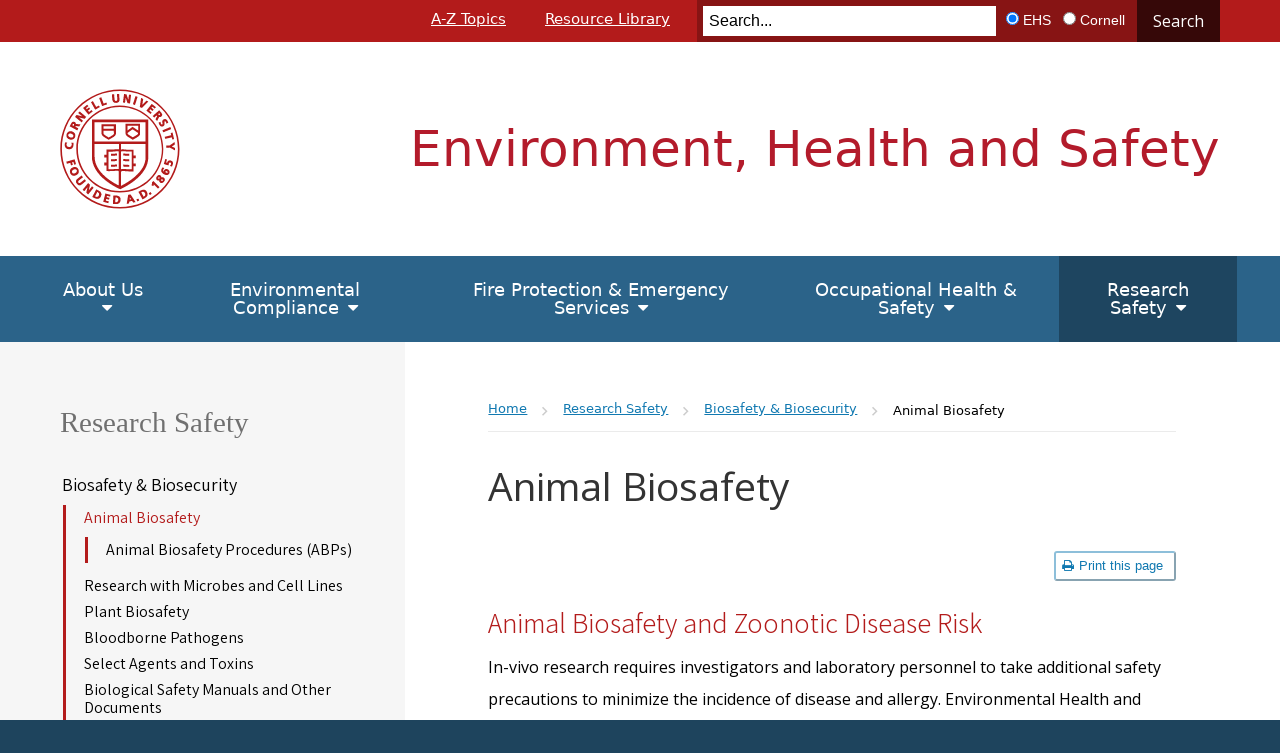

--- FILE ---
content_type: text/html; charset=UTF-8
request_url: https://ehs.cornell.edu/research-safety/biosafety-biosecurity/animal-biosafety
body_size: 14557
content:
<!DOCTYPE html>
<html lang="en" dir="ltr">
<head>
  <meta http-equiv="X-UA-Compatible" content="IE=edge">
  <meta name="viewport" content="width=device-width, initial-scale=1.0">
  <meta charset="utf-8" />
<meta name="Generator" content="Drupal 10 (https://www.drupal.org)" />
<meta name="MobileOptimized" content="width" />
<meta name="HandheldFriendly" content="true" />
<meta name="viewport" content="width=device-width, initial-scale=1.0" />
<link rel="icon" href="/themes/custom/cwd_ehsrm/favicon.ico" type="image/vnd.microsoft.icon" />
<link rel="canonical" href="https://ehs.cornell.edu/research-safety/biosafety-biosecurity/animal-biosafety" />
<link rel="shortlink" href="https://ehs.cornell.edu/node/210" />

  <title>Animal Biosafety | Environment, Health and Safety</title>
  <link href="https://fonts.googleapis.com/css?family=Open+Sans:300,400,400i,600,600i,700,700i|Assistant:300,400,600" rel="stylesheet">
  <link rel="stylesheet" media="all" href="/core/misc/components/progress.module.css?t8vqh2" />
<link rel="stylesheet" media="all" href="/core/misc/components/ajax-progress.module.css?t8vqh2" />
<link rel="stylesheet" media="all" href="/core/modules/system/css/components/align.module.css?t8vqh2" />
<link rel="stylesheet" media="all" href="/core/modules/system/css/components/fieldgroup.module.css?t8vqh2" />
<link rel="stylesheet" media="all" href="/core/modules/system/css/components/container-inline.module.css?t8vqh2" />
<link rel="stylesheet" media="all" href="/core/modules/system/css/components/clearfix.module.css?t8vqh2" />
<link rel="stylesheet" media="all" href="/core/modules/system/css/components/details.module.css?t8vqh2" />
<link rel="stylesheet" media="all" href="/core/modules/system/css/components/hidden.module.css?t8vqh2" />
<link rel="stylesheet" media="all" href="/core/modules/system/css/components/item-list.module.css?t8vqh2" />
<link rel="stylesheet" media="all" href="/core/modules/system/css/components/js.module.css?t8vqh2" />
<link rel="stylesheet" media="all" href="/core/modules/system/css/components/nowrap.module.css?t8vqh2" />
<link rel="stylesheet" media="all" href="/core/modules/system/css/components/position-container.module.css?t8vqh2" />
<link rel="stylesheet" media="all" href="/core/modules/system/css/components/reset-appearance.module.css?t8vqh2" />
<link rel="stylesheet" media="all" href="/core/modules/system/css/components/resize.module.css?t8vqh2" />
<link rel="stylesheet" media="all" href="/core/modules/system/css/components/system-status-counter.css?t8vqh2" />
<link rel="stylesheet" media="all" href="/core/modules/system/css/components/system-status-report-counters.css?t8vqh2" />
<link rel="stylesheet" media="all" href="/core/modules/system/css/components/system-status-report-general-info.css?t8vqh2" />
<link rel="stylesheet" media="all" href="/core/modules/system/css/components/tablesort.module.css?t8vqh2" />
<link rel="stylesheet" media="all" href="/core/modules/views/css/views.module.css?t8vqh2" />
<link rel="stylesheet" media="all" href="/modules/contrib/extlink/css/extlink.css?t8vqh2" />
<link rel="stylesheet" media="all" href="/themes/custom/cwd_base/css/base.css?t8vqh2" />
<link rel="stylesheet" media="all" href="/themes/custom/cwd_base/css/cornell.css?t8vqh2" />
<link rel="stylesheet" media="all" href="/themes/custom/cwd_base/css/cwd_slider.css?t8vqh2" />
<link rel="stylesheet" media="all" href="/themes/custom/cwd_base/css/cwd_gallery.css?t8vqh2" />
<link rel="stylesheet" media="all" href="/themes/custom/cwd_base/css/cwd_card_slider.css?t8vqh2" />
<link rel="stylesheet" media="all" href="/themes/custom/cwd_base/css/cwd_utilities.css?t8vqh2" />
<link rel="stylesheet" media="all" href="/themes/custom/cwd_base/fonts/font-awesome.min.css?t8vqh2" />
<link rel="stylesheet" media="all" href="/themes/custom/cwd_base/fonts/material-design-iconic-font.min.css?t8vqh2" />
<link rel="stylesheet" media="all" href="/themes/custom/cwd_base/fonts/cornell-custom.css?t8vqh2" />
<link rel="stylesheet" media="all" href="/themes/custom/cwd_base/fonts/totally-cornered.css?t8vqh2" />
<link rel="stylesheet" media="all" href="/themes/custom/cwd_base/css/drupal.css?t8vqh2" />
<link rel="stylesheet" media="all" href="/themes/custom/cwd_ehsrm/css/ehsrm.css?t8vqh2" />

  <script type="application/json" data-drupal-selector="drupal-settings-json">{"path":{"baseUrl":"\/","pathPrefix":"","currentPath":"node\/210","currentPathIsAdmin":false,"isFront":false,"currentLanguage":"en"},"pluralDelimiter":"\u0003","suppressDeprecationErrors":true,"gtag":{"tagId":"G-S4JMFKQQQR","consentMode":false,"otherIds":[],"events":[],"additionalConfigInfo":{"cookie_domain":"ehs.cornell.edu"}},"ajaxPageState":{"libraries":"eJxdjl0OhDAIhC_UnyMZbAl2RWkKrnr7bXT3YX0Z8s0EmLTnYQTFSCwjsFc7uazk0s-fEDI2r6mVanr5OGlb4igy-9rKan9Ld_i4hof1OcfctgocvuhIhBgHA4rU5ckBXnA4PdWwv-tl3LvgrvHSsEjeGD8QRkpm","theme":"cwd_ehsrm","theme_token":null},"ajaxTrustedUrl":[],"data":{"extlink":{"extTarget":false,"extTargetAppendNewWindowDisplay":true,"extTargetAppendNewWindowLabel":"(opens in a new window)","extTargetNoOverride":false,"extNofollow":true,"extTitleNoOverride":false,"extNoreferrer":false,"extFollowNoOverride":false,"extClass":"0","extLabel":"(link is external)","extImgClass":false,"extSubdomains":false,"extExclude":"","extInclude":"","extCssExclude":"","extCssInclude":"","extCssExplicit":"#main-content","extAlert":false,"extAlertText":"This link will take you to an external web site. We are not responsible for their content.","extHideIcons":false,"mailtoClass":"0","telClass":"","mailtoLabel":"(link sends email)","telLabel":"(link is a phone number)","extUseFontAwesome":false,"extIconPlacement":"append","extPreventOrphan":false,"extFaLinkClasses":"fa fa-external-link","extFaMailtoClasses":"fa fa-envelope-o","extAdditionalLinkClasses":"","extAdditionalMailtoClasses":"","extAdditionalTelClasses":"","extFaTelClasses":"fa fa-phone","allowedDomains":[],"extExcludeNoreferrer":""}},"user":{"uid":0,"permissionsHash":"946b6993a4ec1acd04847955056f3e57c048745011af7894e07c291225427810"}}</script>
<script src="/core/assets/vendor/jquery/jquery.min.js?v=3.7.1"></script>
<script src="/core/misc/drupalSettingsLoader.js?v=10.6.2"></script>
<script src="/themes/custom/cwd_base/js/cwd_slider.js?t8vqh2"></script>
<script src="/modules/contrib/google_tag/js/gtag.js?t8vqh2"></script>

  <link rel="stylesheet" type="text/css" href="//cdn.datatables.net/1.10.22/css/jquery.dataTables.css">
  <script type="text/javascript" charset="utf8" src="//cdn.datatables.net/1.10.22/js/jquery.dataTables.js"></script>
</head>
<body class="node-210 autosize-header path-node page-node-type-page secondary-page cu-seal sidebar sidebar-left sidebar-tint">
	  <div id="skipnav"><a href="#main-article">Skip to main content</a></div>

	
     
  <div id="brand" class="band">
        <header id="cu-header" aria-label="Cornell Header">
            <div class="cu45-helper">
            </div>

            <div class="container-fluid cu-brand">
                <div class="print-logo"><img class="print-logo-img" src="/themes/custom/cwd_base/images/cornell/bold_cornell_seal_simple_b31b1b.svg" /></div>
                <div class="cu-logo"><a href="//www.cornell.edu"><img class="sr-only" src="/themes/custom/cwd_base/images/cornell/bold_cornell_logo_simple_b31b1b.svg" alt="Cornell University" width="245" height="62"></a></div>
                <div class="cu-unit">
                                            <div id="sitename" class="h1">
                                                        <a href="/">Environment, Health and Safety</a>
                        </div>
                                    </div>
            </div>
            <div class="ehs-45-banner">
                <div class="ehs-45-container container-fluid">
                      <nav id="utility-navigation" aria-label="Supplementary Navigation">
  
              <ul class="menu list-menu links">
                    <li class="menu-item">
        <a href="/a-z-topics" data-drupal-link-system-path="a-z-topics">A-Z Topics</a>
              </li>
                <li class="menu-item">
        <a href="/resource-library" data-drupal-link-system-path="resource-library">Resource Library</a>
              </li>
        </ul>
  


</nav>


                    <div class="ehs-search">
                                       <form id="cu-search-form" role="search" action="/search/node/">
          <label for="cu-search-query" class="sr-only">Search:</label>
          <input type="text" id="cu-search-query" name="keys" value="" size="30" placeholder="Search...">

          <div class="search-filters" role="radiogroup" aria-label="Search Filters">
            <h2 class="sr-only">Search Filters:</h2>
            <input type="radio" id="cu-search-filter1" name="sitesearch" value="thissite" checked="checked">
            <label for="cu-search-filter1"><span class="sr-only">Search </span>EHS</label>
            <input type="radio" id="cu-search-filter2" name="sitesearch" value="cornell">
            <label for="cu-search-filter2"><span class="sr-only">Search </span>Cornell</label>
          </div>
          <button name="btnG" id="cu-search-submit" type="submit" value="go">Search</button>
        </form>
                              </div>
                    <div class="buttons">
                        <!-- Custom Search -->
                                                <button class="mobile-button" id="ehs-search-button-mobile" aria-haspopup="true" aria-expanded="false">Toggle Search</button>
                        <button class="mobile-button" id="mobile-nav">Main Menu</button>
                </div>   
            </div>
            </div>
        </header>

        <header id="site-header" aria-label="Site Header">
        <nav class="dropdown-menu" id="main-navigation" aria-label="Main Navigation">
  <div class="container-fluid">
    <a id="mobile-home" href="/"><span class="sr-only">Home</span></a>
              
              <ul class="menu list-menu links">
                    <li class="menu-item menu-item--expanded">
        <a href="/about-us" data-drupal-link-system-path="node/176">About Us</a>
                                <ul class="menu list-menu links">
                    <li class="menu-item menu-item--expanded">
        <a href="/about-us/contact-us" data-drupal-link-system-path="node/303">Contact Us</a>
                                <ul class="menu list-menu links">
                    <li class="menu-item">
        <a href="/about-us/contact-us/askehs" data-drupal-link-system-path="node/1367">AskEHS</a>
              </li>
        </ul>
  
              </li>
                <li class="menu-item">
        <a href="/about-us/mission-values" data-drupal-link-system-path="node/49">Mission &amp; Values</a>
              </li>
                <li class="menu-item">
        <a href="/about-us/organizational-chart" data-drupal-link-system-path="node/54">Organizational Chart</a>
              </li>
                <li class="menu-item">
        <a href="/about-us/staff-directory" data-drupal-link-system-path="about-us/staff-directory">Staff Directory</a>
              </li>
                <li class="menu-item">
        <a href="/about-us/subject-matter-experts" data-drupal-link-system-path="node/1549">Subject Matter Experts</a>
              </li>
        </ul>
  
              </li>
                <li class="menu-item menu-item--expanded">
        <a href="/environmental-compliance" data-drupal-link-system-path="node/161">Environmental Compliance</a>
                                <ul class="menu list-menu links">
                    <li class="menu-item menu-item--expanded">
        <a href="/environmental-compliance/air-quality" data-drupal-link-system-path="node/39">Air Quality</a>
                                <ul class="menu list-menu links">
                    <li class="menu-item">
        <a href="/environmental-compliance/air-quality/clean-air-act" data-drupal-link-system-path="node/655">Clean Air Act</a>
              </li>
                <li class="menu-item">
        <a href="/environmental-compliance/air-quality/radioactive-air-emissions" data-drupal-link-system-path="node/656">Radioactive Air Emissions</a>
              </li>
                <li class="menu-item">
        <a href="/environmental-compliance/air-quality/stratospheric-ozone-protection-refrigerants" data-drupal-link-system-path="node/657">Stratospheric Ozone Protection</a>
              </li>
        </ul>
  
              </li>
                <li class="menu-item menu-item--expanded">
        <a href="/environmental-compliance/water-management" data-drupal-link-system-path="node/40">Water Management</a>
                                <ul class="menu list-menu links">
                    <li class="menu-item">
        <a href="/environmental-compliance/water-management/concentrated-animal-feed-operations-cafo" data-drupal-link-system-path="node/658">Animal Feedlots</a>
              </li>
                <li class="menu-item">
        <a href="/environmental-compliance/water-management/municipal-sanitary-sewer" data-drupal-link-system-path="node/659">Municipal Sanitary Sewer</a>
              </li>
                <li class="menu-item">
        <a href="/environmental-compliance/water-management/onsite-wastewater-discharge" data-drupal-link-system-path="node/660">Onsite Wastewater Discharge</a>
              </li>
                <li class="menu-item">
        <a href="/environmental-compliance/water-management/stormwater" data-drupal-link-system-path="node/661">Stormwater</a>
              </li>
                <li class="menu-item">
        <a href="/environmental-compliance/water-management/protection-waters" data-drupal-link-system-path="node/662">Protection of Waters</a>
              </li>
                <li class="menu-item">
        <a href="/environmental-compliance/water-management/water-supply" data-drupal-link-system-path="node/663">Water Supply</a>
              </li>
                <li class="menu-item">
        <a href="/environmental-compliance/water-management/water-withdrawals" data-drupal-link-system-path="node/664">Water Withdrawals</a>
              </li>
                <li class="menu-item">
        <a href="/environmental-compliance/water-management/wetlands" data-drupal-link-system-path="node/665">Wetlands</a>
              </li>
        </ul>
  
              </li>
                <li class="menu-item menu-item--expanded">
        <a href="/environmental-compliance/petroleum-and-chemical-storage" data-drupal-link-system-path="node/45">Petroleum and Chemical Storage</a>
                                <ul class="menu list-menu links">
                    <li class="menu-item">
        <a href="/environmental-compliance/petroleum-and-chemical-storage/chemical-bulk-storage" data-drupal-link-system-path="node/666">Chemical Bulk Storage</a>
              </li>
                <li class="menu-item">
        <a href="/environmental-compliance/petroleum-and-chemical-storage/petroleum-bulk-storage" data-drupal-link-system-path="node/667">Petroleum Bulk Storage</a>
              </li>
        </ul>
  
              </li>
                <li class="menu-item menu-item--expanded">
        <a href="/environmental-compliance/radiation-and-chemical-disposal-sites" data-drupal-link-system-path="node/46">Radiation and Chemical Disposal Sites</a>
                                <ul class="menu list-menu links">
                    <li class="menu-item">
        <a href="/environmental-compliance/radiation-and-chemical-disposal-sites/chemical-disposal-site" data-drupal-link-system-path="node/668">Chemical Disposal Site</a>
              </li>
                <li class="menu-item">
        <a href="/environmental-compliance/radiation-and-chemical-disposal-sites/radiation-disposal-site" data-drupal-link-system-path="node/669">Radiation Disposal Site</a>
              </li>
        </ul>
  
              </li>
                <li class="menu-item menu-item--expanded">
        <a href="/environmental-compliance/hazardous-materials-waste" data-drupal-link-system-path="node/31">Hazardous Materials &amp; Waste</a>
                                <ul class="menu list-menu links">
                    <li class="menu-item">
        <a href="/environmental-compliance/hazardous-materials-waste/waste-pickups" data-drupal-link-system-path="node/1135">Waste Pickups</a>
              </li>
                <li class="menu-item menu-item--collapsed">
        <a href="/environmental-compliance/hazardous-materials-waste/chemical-hazardous-waste" data-drupal-link-system-path="node/984">Chemical (Hazardous) Waste</a>
              </li>
                <li class="menu-item">
        <a href="/manuals/hazardous-waste-manual" data-drupal-link-system-path="node/1261">Hazardous Waste Manual</a>
              </li>
                <li class="menu-item menu-item--collapsed">
        <a href="/environmental-compliance/hazardous-materials-waste/mercury-exchange-program" data-drupal-link-system-path="node/986">Mercury Exchange Program</a>
              </li>
                <li class="menu-item">
        <a href="/environmental-compliance/hazardous-materials-waste/radioactive-waste" data-drupal-link-system-path="node/987">Radioactive Waste</a>
              </li>
                <li class="menu-item">
        <a href="/environmental-compliance/hazardous-materials-waste/regulated-medical-waste" data-drupal-link-system-path="node/988">Regulated Medical Waste</a>
              </li>
        </ul>
  
              </li>
                <li class="menu-item menu-item--expanded">
        <a href="/environmental-compliance/solid-waste" data-drupal-link-system-path="node/47">Solid Waste</a>
                                <ul class="menu list-menu links">
                    <li class="menu-item">
        <a href="/environmental-compliance/solid-waste/compost" data-drupal-link-system-path="node/670">Compost</a>
              </li>
                <li class="menu-item">
        <a href="/environmental-compliance/solid-waste/construction-demolition-waste" data-drupal-link-system-path="node/671">Construction Demolition Waste</a>
              </li>
                <li class="menu-item">
        <a href="/environmental-compliance/solid-waste/pathological-waste" data-drupal-link-system-path="node/672">Pathological Waste</a>
              </li>
        </ul>
  
              </li>
                <li class="menu-item menu-item--expanded">
        <a href="/environmental-compliance/general-environmental-management" data-drupal-link-system-path="node/754">General Environmental Management</a>
                                <ul class="menu list-menu links">
                    <li class="menu-item">
        <a href="/environmental-compliance/general-environmental-management/assessments" data-drupal-link-system-path="node/755">Assessments</a>
              </li>
                <li class="menu-item">
        <a href="/environmental-compliance/general-environmental-management/environmental-incident-response" data-drupal-link-system-path="node/756">Environmental Incident Response</a>
              </li>
        </ul>
  
              </li>
                <li class="menu-item menu-item--expanded">
        <a href="/environmental-compliance/inventory-and-reporting" data-drupal-link-system-path="node/763">Inventory and Reporting</a>
                                <ul class="menu list-menu links">
                    <li class="menu-item">
        <a href="/environmental-compliance/inventory-and-reporting/cerclaepcra" data-drupal-link-system-path="node/764">CERCLA/EPCRA</a>
              </li>
        </ul>
  
              </li>
        </ul>
  
              </li>
                <li class="menu-item menu-item--expanded">
        <a href="/fire-protection-emergency-services" data-drupal-link-system-path="node/3041620">Fire Protection &amp; Emergency Services</a>
                                <ul class="menu list-menu links">
                    <li class="menu-item menu-item--expanded">
        <a href="/campus-health-safety/emergency-services" data-drupal-link-system-path="node/34">Emergency Services</a>
                                <ul class="menu list-menu links">
                    <li class="menu-item menu-item--collapsed">
        <a href="/campus-health-safety/emergency-services/building-evacuation-drills" data-drupal-link-system-path="node/235">Building Evacuation Drills</a>
              </li>
                <li class="menu-item menu-item--collapsed">
        <a href="/campus-health-safety/emergency-services/fire-medical-spill-response" data-drupal-link-system-path="node/248">Fire, Medical &amp; Spill Response</a>
              </li>
                <li class="menu-item menu-item--collapsed">
        <a href="/campus-health-safety/emergency-services/public-access-defibrillation-aed" data-drupal-link-system-path="node/249">Public Access Defibrillation (AED)</a>
              </li>
        </ul>
  
              </li>
                <li class="menu-item menu-item--expanded">
        <a href="/campus-health-safety/fire-and-life-safety" data-drupal-link-system-path="node/36">Fire and Life Safety</a>
                                <ul class="menu list-menu links">
                    <li class="menu-item menu-item--collapsed">
        <a href="/fire-protection-emergency-services/fire-and-life-safety/annual-fire-safety-report-logs" data-drupal-link-system-path="node/327">Annual Fire Safety Report &amp; Logs</a>
              </li>
                <li class="menu-item">
        <a href="/campus-health-safety/fire-and-life-safety/how-report-emergency" data-drupal-link-system-path="node/861">How To Report An Emergency</a>
              </li>
                <li class="menu-item menu-item--collapsed">
        <a href="/campus-health-safety/fire-and-life-safety/fire-code-compliance" data-drupal-link-system-path="node/251">Fire Code Compliance</a>
              </li>
                <li class="menu-item">
        <a href="/campus-health-safety/fire-and-life-safety/fire-protection-impairment-and-fire-watch" data-drupal-link-system-path="node/252">Fire Protection Impairment and Fire Watch</a>
              </li>
                <li class="menu-item">
        <a href="/campus-health-safety/fire-and-life-safety/fire-safety-plans" data-drupal-link-system-path="node/250">Fire Safety Plans</a>
              </li>
                <li class="menu-item menu-item--collapsed">
        <a href="/campus-health-safety/fire-and-life-safety/hot-work-and-welding-safety" data-drupal-link-system-path="node/254">Hot Work &amp; Welding Safety</a>
              </li>
        </ul>
  
              </li>
                <li class="menu-item menu-item--expanded">
        <a href="/campus-health-safety/event-management" data-drupal-link-system-path="node/159">Event Management</a>
                                <ul class="menu list-menu links">
                    <li class="menu-item">
        <a href="/campus-health-safety/event-management/event-crowd-management" data-drupal-link-system-path="node/1235">Event Crowd Management</a>
              </li>
                <li class="menu-item">
        <a href="/campus-health-safety/event-management/event-displays-and-decorations" data-drupal-link-system-path="node/1234">Event Displays</a>
              </li>
                <li class="menu-item">
        <a href="/campus-health-safety/event-management/event-electrical-safety" data-drupal-link-system-path="node/1236">Event Electrical Safety</a>
              </li>
                <li class="menu-item">
        <a href="/campus-health-safety/event-management/event-safety" data-drupal-link-system-path="node/1237">Event Safety</a>
              </li>
                <li class="menu-item">
        <a href="/campus-health-safety/event-management/event-setup" data-drupal-link-system-path="node/1238">Event Setup</a>
              </li>
                <li class="menu-item">
        <a href="/campus-health-safety/event-management/flu-planning-checklist-event-program-coordinators" data-drupal-link-system-path="node/1239">Flu Planning Checklist For Event &amp; Program Coordinators</a>
              </li>
                <li class="menu-item">
        <a href="/campus-health-safety/event-management/grill-and-cooking-equipment-safety" data-drupal-link-system-path="node/1240">Grill &amp; Cooking Equipment Safety</a>
              </li>
                <li class="menu-item">
        <a href="/campus-health-safety/event-management/indoor-fireplaces" data-drupal-link-system-path="node/1241">Indoor Fireplaces</a>
              </li>
                <li class="menu-item">
        <a href="/campus-health-safety/event-management/infectious-disease-preparedness-event-planners" data-drupal-link-system-path="node/1576">Infectious Disease Preparedness for Event Planners</a>
              </li>
                <li class="menu-item">
        <a href="/campus-health-safety/event-management/mobile-vending-and-food-truck-operations-requirements" data-drupal-link-system-path="node/1233">Mobile Vending and Food Truck Operations Requirements</a>
              </li>
                <li class="menu-item">
        <a href="/campus-health-safety/event-management/open-burning" data-drupal-link-system-path="node/1242">Open Burning</a>
              </li>
                <li class="menu-item">
        <a href="/campus-health-safety/event-management/open-flame-devices-and-candles" data-drupal-link-system-path="node/1243">Open Flame Devices and Candles</a>
              </li>
                <li class="menu-item">
        <a href="/campus-health-safety/event-management/tent-permits" data-drupal-link-system-path="node/1244">Tent Permits</a>
              </li>
        </ul>
  
              </li>
        </ul>
  
              </li>
                <li class="menu-item menu-item--expanded">
        <a href="/occupational-health-safety" data-drupal-link-system-path="node/158">Occupational Health &amp; Safety</a>
                                <ul class="menu list-menu links">
                    <li class="menu-item menu-item--expanded">
        <a href="/campus-health-safety/occupational-health" data-drupal-link-system-path="node/270">Occupational Health</a>
                                <ul class="menu list-menu links">
                    <li class="menu-item">
        <a href="/campus-health-safety/occupational-health/airborne-infectious-agents-plan" data-drupal-link-system-path="node/2470">Airborne Infectious Agents Plan</a>
              </li>
                <li class="menu-item">
        <a href="/campus-health-safety/occupational-health/asbestos" data-drupal-link-system-path="node/255">Asbestos</a>
              </li>
                <li class="menu-item">
        <a href="/campus-health-safety/occupational-health/covid-19" data-drupal-link-system-path="node/1619">COVID-19</a>
              </li>
                <li class="menu-item">
        <a href="/campus-health-safety/occupational-health/ergonomics" data-drupal-link-system-path="node/257">Ergonomics</a>
              </li>
                <li class="menu-item">
        <a href="/campus-health-safety/occupational-health/hazard-communications" data-drupal-link-system-path="node/258">Hazard Communications</a>
              </li>
                <li class="menu-item">
        <a href="/campus-health-safety/occupational-health/indoor-air-quality" data-drupal-link-system-path="node/260">Indoor Air Quality</a>
              </li>
                <li class="menu-item menu-item--collapsed">
        <a href="/campus-health-safety/occupational-health/industrial-hygiene" data-drupal-link-system-path="node/261">Industrial Hygiene</a>
              </li>
                <li class="menu-item">
        <a href="/campus-health-safety/occupational-health/injuryillness-exposure-reporting" data-drupal-link-system-path="node/262">Injury/Illness Exposure Reporting</a>
              </li>
                <li class="menu-item menu-item--collapsed">
        <a href="/campus-health-safety/occupational-health/lead" data-drupal-link-system-path="node/263">Lead</a>
              </li>
                <li class="menu-item">
        <a href="/campus-health-safety/occupational-health/legionella" data-drupal-link-system-path="node/264">Legionella</a>
              </li>
                <li class="menu-item">
        <a href="/campus-health-safety/occupational-health/noise-and-hearing-conservation" data-drupal-link-system-path="node/259">Noise and Hearing Conservation</a>
              </li>
                <li class="menu-item">
        <a href="/campus-health-safety/occupational-health/remediation-services-coming-soon" data-drupal-link-system-path="node/2432">Remediation Services - Coming Soon</a>
              </li>
                <li class="menu-item">
        <a href="/campus-health-safety/occupational-health/respiratory-protection" data-drupal-link-system-path="node/266">Respiratory Protection</a>
              </li>
                <li class="menu-item">
        <a href="/campus-health-safety/occupational-health/silica" data-drupal-link-system-path="node/267">Silica</a>
              </li>
                <li class="menu-item">
        <a href="/campus-health-safety/occupational-health/smoking-policy" data-drupal-link-system-path="node/268">Smoking Policy</a>
              </li>
        </ul>
  
              </li>
                <li class="menu-item menu-item--expanded">
        <a href="/campus-health-safety/occupational-safety" data-drupal-link-system-path="node/271">Occupational Safety</a>
                                <ul class="menu list-menu links">
                    <li class="menu-item">
        <a href="/campus-health-safety/occupational-safety/confined-spaces" data-drupal-link-system-path="node/272">Confined Spaces</a>
              </li>
                <li class="menu-item">
        <a href="/campus-health-safety/occupational-safety/contractor-safety" data-drupal-link-system-path="node/273">Contractor Safety</a>
              </li>
                <li class="menu-item">
        <a href="/campus-health-safety/occupational-safety/cranes-and-hoists" data-drupal-link-system-path="node/274">Cranes and Hoists</a>
              </li>
                <li class="menu-item">
        <a href="/campus-health-safety/occupational-safety/electrical-safety" data-drupal-link-system-path="node/275">Electrical Safety</a>
              </li>
                <li class="menu-item">
        <a href="/campus-health-safety/occupational-safety/excavations" data-drupal-link-system-path="node/276">Excavations</a>
              </li>
                <li class="menu-item">
        <a href="/campus-health-safety/occupational-safety/fall-prevention" data-drupal-link-system-path="node/277">Fall Prevention</a>
              </li>
                <li class="menu-item">
        <a href="/campus-health-safety/occupational-safety/hot-work-and-welding-safety" data-drupal-link-system-path="node/2434">Hot Work and Welding Safety</a>
              </li>
                <li class="menu-item">
        <a href="/campus-health-safety/occupational-safety/locktagverify-ltv" data-drupal-link-system-path="node/280">Lock/Tag/Verify (LTV)</a>
              </li>
                <li class="menu-item">
        <a href="/campus-health-safety/occupational-safety/maintenance-athlete" data-drupal-link-system-path="node/2358">Maintenance Athlete</a>
              </li>
                <li class="menu-item">
        <a href="/campus-health-safety/occupational-safety/mobile-equipment" data-drupal-link-system-path="node/281">Mobile Equipment</a>
              </li>
                <li class="menu-item">
        <a href="/campus-health-safety/occupational-safety/other-resources-and-procedures-safety" data-drupal-link-system-path="node/282">Other Resources and Procedures for Safety</a>
              </li>
                <li class="menu-item">
        <a href="/campus-health-safety/occupational-safety/personal-protective-equipment" data-drupal-link-system-path="node/283">Personal Protective Equipment</a>
              </li>
                <li class="menu-item menu-item--collapsed">
        <a href="/campus-health-safety/occupational-safety/pressure-vessels" data-drupal-link-system-path="node/284">Pressure Vessels</a>
              </li>
                <li class="menu-item">
        <a href="/campus-health-safety/occupational-safety/scaffold-and-ladder-safety" data-drupal-link-system-path="node/2530">Scaffold and Ladder Safety</a>
              </li>
                <li class="menu-item">
        <a href="/campus-health-safety/occupational-safety/tool-and-machine-safety" data-drupal-link-system-path="node/285">Tool and Machine Safety</a>
              </li>
                <li class="menu-item">
        <a href="/campus-health-safety/occupational-safety/window-washing" data-drupal-link-system-path="node/1665">Window Washing</a>
              </li>
                <li class="menu-item">
        <a href="/campus-health-safety/occupational-safety/winter-safety" data-drupal-link-system-path="node/287">Winter Safety</a>
              </li>
        </ul>
  
              </li>
                <li class="menu-item menu-item--expanded">
        <a href="/shipping-and-transportation" data-drupal-link-system-path="node/160">Shipping and Transportation</a>
                                <ul class="menu list-menu links">
                    <li class="menu-item menu-item--collapsed">
        <a href="/shipping-and-transportation/commercial-motor-vehicles" data-drupal-link-system-path="node/163">Commercial Motor Vehicles</a>
              </li>
                <li class="menu-item menu-item--collapsed">
        <a href="/shipping-and-transportation/hazardous-materials-shipping-dot" data-drupal-link-system-path="node/969">Hazardous Materials Shipping</a>
              </li>
                <li class="menu-item">
        <a href="/shipping-and-transportation/bus-passenger-transport-safety-data" data-drupal-link-system-path="node/967">Bus / Passenger Transport Safety Data</a>
              </li>
        </ul>
  
              </li>
        </ul>
  
              </li>
                <li class="menu-item menu-item--expanded menu-item--active-trail">
        <a href="/research-safety" data-drupal-link-system-path="node/157">Research Safety</a>
                                <ul class="menu list-menu links">
                    <li class="menu-item menu-item--expanded menu-item--active-trail">
        <a href="/research-safety/biosafety-biosecurity" data-drupal-link-system-path="node/27">Biosafety &amp; Biosecurity</a>
                                <ul class="menu list-menu links">
                    <li class="menu-item menu-item--collapsed menu-item--active-trail">
        <a href="/research-safety/biosafety-biosecurity/animal-biosafety" data-drupal-link-system-path="node/210" class="is-active" aria-current="page">Animal Biosafety</a>
              </li>
                <li class="menu-item">
        <a href="/research-safety/biosafety-biosecurity/research-microbes-and-cell-lines" data-drupal-link-system-path="node/1502">Research with Microbes and Cell Lines</a>
              </li>
                <li class="menu-item">
        <a href="/research-safety/biosafety-biosecurity/plant-biosafety" data-drupal-link-system-path="node/215">Plant Biosafety</a>
              </li>
                <li class="menu-item">
        <a href="/research-safety/biosafety-biosecurity/bloodborne-pathogens" data-drupal-link-system-path="node/256">Bloodborne Pathogens</a>
              </li>
                <li class="menu-item menu-item--collapsed">
        <a href="/research-safety/biosafety-biosecurity/select-agents-and-toxins" data-drupal-link-system-path="node/218">Select Agents and Toxins</a>
              </li>
                <li class="menu-item menu-item--collapsed">
        <a href="/research-safety/biosafety-biosecurity/biological-safety-manuals-and-other-documents" data-drupal-link-system-path="node/800">Biological Safety Manuals and Other Documents</a>
              </li>
                <li class="menu-item">
        <a href="/research-safety/biosafety-biosecurity/biological-waste" data-drupal-link-system-path="node/216">Biological Waste</a>
              </li>
        </ul>
  
              </li>
                <li class="menu-item menu-item--expanded">
        <a href="/research-safety/chemical-safety" data-drupal-link-system-path="node/28">Chemical Safety</a>
                                <ul class="menu list-menu links">
                    <li class="menu-item">
        <a href="/research-safety/chemical-safety/chemical-hygiene-plan" data-drupal-link-system-path="node/198">Chemical Hygiene Plan</a>
              </li>
                <li class="menu-item menu-item--collapsed">
        <a href="/research-safety/chemical-safety/chemical-inventory" data-drupal-link-system-path="node/2425">Chemical Inventory</a>
              </li>
                <li class="menu-item">
        <a href="/research-safety/chemical-safety/pesticides" data-drupal-link-system-path="node/1982">Pesticides</a>
              </li>
                <li class="menu-item">
        <a href="/research-safety/chemical-safety/safety-data-sheets-chemwatch" data-drupal-link-system-path="node/209">Safety Data Sheets (Chemwatch)</a>
              </li>
                <li class="menu-item menu-item--collapsed">
        <a href="/research-safety/chemical-safety/regulated-chemicals-and-specific-chemical-hazards" data-drupal-link-system-path="node/202">Specific Chemical Hazards</a>
              </li>
        </ul>
  
              </li>
                <li class="menu-item menu-item--expanded">
        <a href="/research-safety/controlled-substances" data-drupal-link-system-path="node/311">Controlled Substances</a>
                                <ul class="menu list-menu links">
                    <li class="menu-item menu-item--collapsed">
        <a href="/research-safety/controlled-substances/research-use-controlled-substances" data-drupal-link-system-path="node/207">Research Use of Controlled Substances</a>
              </li>
        </ul>
  
              </li>
                <li class="menu-item menu-item--expanded">
        <a href="/research-safety/general-laboratory-safety" data-drupal-link-system-path="node/30">General Laboratory Safety</a>
                                <ul class="menu list-menu links">
                    <li class="menu-item">
        <a href="/research-safety/general-laboratory-safety/laboratory-operations-continuity" data-drupal-link-system-path="node/1741248">Laboratory Operations Continuity</a>
              </li>
                <li class="menu-item">
        <a href="/research-safety/general-laboratory-safety/laboratory-safety-training-matrix" data-drupal-link-system-path="node/1741249">Laboratory Safety Training Matrix</a>
              </li>
                <li class="menu-item menu-item--collapsed">
        <a href="/research-safety/general-laboratory-safety/department-safety-representatives" data-drupal-link-system-path="node/57">Department Safety Representatives</a>
              </li>
                <li class="menu-item">
        <a href="/research-safety/general-laboratory-safety/eye-protection-laboratory-spaces" data-drupal-link-system-path="node/2329">Eye Protection in Laboratory Spaces</a>
              </li>
                <li class="menu-item">
        <a href="/research-safety/general-laboratory-safety/field-research-safety" data-drupal-link-system-path="node/2460">Field Research Safety</a>
              </li>
                <li class="menu-item menu-item--collapsed">
        <a href="/research-safety/general-laboratory-safety/hazard-assessment-and-signage-program-hasp" data-drupal-link-system-path="node/321">Hazard Assessment and Signage Program (HASP)</a>
              </li>
                <li class="menu-item">
        <a href="/research-safety/chemical-safety/laboratory-safety-manual" data-drupal-link-system-path="node/237">Laboratory Safety Manual</a>
              </li>
                <li class="menu-item">
        <a href="/research-safety/general-laboratory-safety/lab-safety-signs-and-labels" data-drupal-link-system-path="node/1165">Lab Safety Signs and Labels</a>
              </li>
                <li class="menu-item">
        <a href="/research-safety/general-laboratory-safety/lab-safety-certificate-program" data-drupal-link-system-path="node/322">Lab Safety Certificate Program</a>
              </li>
                <li class="menu-item menu-item--collapsed">
        <a href="/research-safety/general-laboratory-safety/laboratory-inspections" data-drupal-link-system-path="node/204">Laboratory Inspections</a>
              </li>
                <li class="menu-item">
        <a href="/research-safety/general-laboratory-safety/reproductive-health" data-drupal-link-system-path="node/265">Reproductive Health</a>
              </li>
        </ul>
  
              </li>
                <li class="menu-item menu-item--expanded">
        <a href="/research-safety/radiation-safety" data-drupal-link-system-path="node/29">Radiation Safety</a>
                                <ul class="menu list-menu links">
                    <li class="menu-item">
        <a href="/research-safety/radiation-safety/laser-safety" data-drupal-link-system-path="node/223">Laser Safety</a>
              </li>
                <li class="menu-item">
        <a href="/research-safety/radiation-safety/magnetuvrf" data-drupal-link-system-path="node/224">Magnet/UV/RF</a>
              </li>
                <li class="menu-item">
        <a href="/research-safety/radiation-safety/radioactive-materials" data-drupal-link-system-path="node/225">Radioactive Materials</a>
              </li>
                <li class="menu-item menu-item--collapsed">
        <a href="/research-safety/radiation-safety/radiation-monitoring" data-drupal-link-system-path="node/226">Radiation Monitoring</a>
              </li>
                <li class="menu-item">
        <a href="/research-safety/radiation-safety/x-ray-equipment" data-drupal-link-system-path="node/227">X-Ray Equipment</a>
              </li>
        </ul>
  
              </li>
                <li class="menu-item">
        <a href="/research-safety/waste-anesthetic-gases-wag" data-drupal-link-system-path="node/1141">Waste Anesthetic Gases (WAG)</a>
              </li>
        </ul>
  
              </li>
        </ul>
  


      </div>
</nav>



      
        </header>
        </div>
       <div class="sidebar band" id="main-content">
    <main id="main" class="container-fluid aria-target" tabindex="-1">

      <div class="row">
                <div id="sidebar-top" class="secondary">
            <nav class="secondary-navigation drupal-section-navigation mobile-expander" aria-label="Section Navigation">
  
              <ul class="menu">
                    <li class="menu-item menu-item--collapsed">
        <a href="/about-us" data-drupal-link-system-path="node/176">About Us</a>
              </li>
                <li class="menu-item menu-item--collapsed">
        <a href="/environmental-compliance" data-drupal-link-system-path="node/161">Environmental Compliance</a>
              </li>
                <li class="menu-item menu-item--collapsed">
        <a href="/fire-protection-emergency-services" data-drupal-link-system-path="node/3041620">Fire Protection &amp; Emergency Services</a>
              </li>
                <li class="menu-item menu-item--collapsed">
        <a href="/occupational-health-safety" data-drupal-link-system-path="node/158">Occupational Health &amp; Safety</a>
              </li>
                <li class="menu-item menu-item--expanded menu-item--active-trail">
        <a href="/research-safety" data-drupal-link-system-path="node/157">Research Safety</a>
                                <ul class="menu">
                    <li class="menu-item menu-item--expanded menu-item--active-trail">
        <a href="/research-safety/biosafety-biosecurity" data-drupal-link-system-path="node/27">Biosafety &amp; Biosecurity</a>
                                <ul class="menu">
                    <li class="menu-item menu-item--expanded menu-item--active-trail">
        <a href="/research-safety/biosafety-biosecurity/animal-biosafety" data-drupal-link-system-path="node/210" class="is-active" aria-current="page">Animal Biosafety</a>
                                <ul class="menu">
                    <li class="menu-item">
        <a href="/research-safety/biosafety-biosecurity/animal-biosafety/animal-biosafety-procedures-abps" data-drupal-link-system-path="node/799">Animal Biosafety Procedures (ABPs)</a>
              </li>
        </ul>
  
              </li>
                <li class="menu-item">
        <a href="/research-safety/biosafety-biosecurity/research-microbes-and-cell-lines" data-drupal-link-system-path="node/1502">Research with Microbes and Cell Lines</a>
              </li>
                <li class="menu-item">
        <a href="/research-safety/biosafety-biosecurity/plant-biosafety" data-drupal-link-system-path="node/215">Plant Biosafety</a>
              </li>
                <li class="menu-item">
        <a href="/research-safety/biosafety-biosecurity/bloodborne-pathogens" data-drupal-link-system-path="node/256">Bloodborne Pathogens</a>
              </li>
                <li class="menu-item menu-item--collapsed">
        <a href="/research-safety/biosafety-biosecurity/select-agents-and-toxins" data-drupal-link-system-path="node/218">Select Agents and Toxins</a>
              </li>
                <li class="menu-item menu-item--collapsed">
        <a href="/research-safety/biosafety-biosecurity/biological-safety-manuals-and-other-documents" data-drupal-link-system-path="node/800">Biological Safety Manuals and Other Documents</a>
              </li>
                <li class="menu-item">
        <a href="/research-safety/biosafety-biosecurity/biological-waste" data-drupal-link-system-path="node/216">Biological Waste</a>
              </li>
        </ul>
  
              </li>
                <li class="menu-item menu-item--collapsed">
        <a href="/research-safety/chemical-safety" data-drupal-link-system-path="node/28">Chemical Safety</a>
              </li>
                <li class="menu-item menu-item--collapsed">
        <a href="/research-safety/controlled-substances" data-drupal-link-system-path="node/311">Controlled Substances</a>
              </li>
                <li class="menu-item menu-item--collapsed">
        <a href="/research-safety/general-laboratory-safety" data-drupal-link-system-path="node/30">General Laboratory Safety</a>
              </li>
                <li class="menu-item menu-item--collapsed">
        <a href="/research-safety/radiation-safety" data-drupal-link-system-path="node/29">Radiation Safety</a>
              </li>
                <li class="menu-item">
        <a href="/research-safety/waste-anesthetic-gases-wag" data-drupal-link-system-path="node/1141">Waste Anesthetic Gases (WAG)</a>
              </li>
        </ul>
  
              </li>
        </ul>
  


</nav>




                    <div class="contact">
            <h3>Contact Info</h3>
            <div class="views-element-container"><div class="people-section cwd-component cwd-component-rows">
  <div class="cards">
        <div class="views-row card">
    <article>
  <div class="group-fields field-group">
      <div class="field field-url">
                Brendan W. Chandler
              </div>

          <div class="field field_person_job_title">
        
            Biosafety Specialist I
      
      </div>
    
          <div class="field field_person_email">
        <span>Email:</span> 
            <a href="mailto:bwc55@cornell.edu">bwc55@cornell.edu</a>
      
      </div>
    
          <div class="field field_person_email">
        <span>Phone:</span> 
            <a href="tel:607%2F2551558">607/2551558</a>
      
      </div>
      </div>
</article>





  </div>
    <div class="views-row card">
    <article>
  <div class="group-fields field-group">
      <div class="field field-url">
                Julie Conyer
              </div>

          <div class="field field_person_job_title">
        
            Biosafety Specialist II
      
      </div>
    
          <div class="field field_person_email">
        <span>Email:</span> 
            <a href="mailto:jc3288@cornell.edu">jc3288@cornell.edu</a>
      
      </div>
    
          <div class="field field_person_email">
        <span>Phone:</span> 
            <a href="tel:607%2F2552772">607/2552772</a>
      
      </div>
      </div>
</article>





  </div>
    <div class="views-row card">
    <article>
  <div class="group-fields field-group">
      <div class="field field-url">
                Richard C. Gaisser, Jr
              </div>

          <div class="field field_person_job_title">
        
            Biosafety Specialist
      
      </div>
    
          <div class="field field_person_email">
        <span>Email:</span> 
            <a href="mailto:rcg54@cornell.edu">rcg54@cornell.edu</a>
      
      </div>
    
      </div>
</article>





  </div>
    <div class="views-row card">
    <article>
  <div class="group-fields field-group">
      <div class="field field-url">
                  
            Dr.
       
                Joshua E. Turse
              </div>

          <div class="field field_person_job_title">
        
            University Biosafety Officer; Director of Research Safety
      
      </div>
    
          <div class="field field_person_email">
        <span>Email:</span> 
            <a href="mailto:joshturse@cornell.edu">joshturse@cornell.edu</a>
      
      </div>
    
          <div class="field field_person_email">
        <span>Phone:</span> 
            <a href="tel:607%2F255-9401">607/255-9401</a>
      
      </div>
      </div>
</article>





  </div>

  </div>
</div>

</div>

          </div>
                  </div>
                <article id="main-article" class="primary">

            <div id="block-breadcrumbs" class="block block-system block-system-breadcrumb-block">
  
    
        <nav class="breadcrumb" aria-labelledby="system-breadcrumb">
    <div id="system-breadcrumb" class="visually-hidden">Breadcrumb</div>
    <ul class="list-menu">
          <li>
                  <a href="/"><span class="limiter">Home</span></a>
              </li>
          <li>
                  <a href="/research-safety"><span class="limiter">Research Safety</span></a>
              </li>
          <li>
                  <a href="/research-safety/biosafety-biosecurity"><span class="limiter">Biosafety &amp; Biosecurity</span></a>
              </li>
          <li>
                  <span class="limiter">Animal Biosafety</span>
              </li>
        </ul>
  </nav>

  </div>



        
          <section>
              <div data-drupal-messages-fallback class="hidden"></div>


  
  <h1>Animal Biosafety</h1>




  
	<button onClick="window.print()" class="print-button"><span class="fa fa-print" aria-hidden="true"></span>Print this page</button>
	<div class="clearfix"></div>




  

<h2>Animal Biosafety and Zoonotic Disease Risk</h2><p>In-vivo&nbsp;research requires investigators and laboratory personnel to take additional safety precautions to minimize the incidence of disease and allergy. Environmental Health and Safety (EHS) works in collaboration with the Institutional Animal Care and Use Committee (<a class="ext-link" href="https://researchservices.cornell.edu/compliance/live-vertebrate-animal-research" target="_blank">IACUC</a>), the Institutional Biosafety Committee (<a class="ext-link" href="http://researchservices.cornell.edu/compliance/rsna-or-biohazardous-research" target="_blank">IBC</a>), the Center for Animal Resources and Education (<a class="ext-link" href="https://researchservices.cornell.edu/offices/care" target="_blank">CARE</a>), and the Animal Users' Health and Safety Program (<a class="ext-link" href="https://researchservices.cornell.edu/resources/animal-user-health-and-safety-program-auhsp" target="_blank">AUHSP</a>) to ensure a safe environment for those who work with animals.</p><p>Review of proposed animal use includes an assessment of potential hazards specific to the research protocol. The review may also identify training requirements, preventative measures, or special health precautions such as medical monitoring. Based on the assigned animal biosafety level and IACUC review, investigators may select from pre-written Animal Biosafety Procedures (ABPs) or may need to develop Standard Operating Procedures (SOPs) to implement the required controls.</p><h3>Understanding Zoonoses</h3><p>Zoonotic diseases—also known as <em>zoonoses</em>—are infections that can be transmitted between animals and humans. These risks are especially relevant in research, veterinary, field, and agricultural settings where personnel work directly or indirectly with animals or animal-derived materials.</p><p>At Cornell, preventing zoonotic disease transmission is a shared responsibility. This includes investigators, animal care staff, veterinary personnel, and the broader research community. Through proper risk assessment, training, and controls, zoonotic disease risks can be minimized while supporting a productive research environment.</p><h3>Why Zoonoses Matter in Research</h3><p>Zoonotic pathogens can be viral, bacterial, fungal, or parasitic. They may be present in apparently healthy animals or in research models designed to study disease. Potential exposures include:</p><ul><li><strong>Direct contact</strong> with infected animals, tissues, or fluids</li><li><strong>Aerosols</strong> generated during procedures (e.g., necropsy, centrifugation)</li><li><strong>Fomites</strong> such as contaminated equipment or surfaces</li><li><strong>Vector-borne transmission</strong> (e.g., ticks, mosquitoes)</li></ul><p>These risks are governed by institutional programs, including the <a href="/biosafety">Institutional Biosafety Committee (IBC)</a>, <a href="/occupational-health">Occupational Medicine</a>, and the <a href="https://researchservices.cornell.edu/compliance/live-vertebrate-animal-research">Institutional Animal Care and Use Program (IACUC)</a>.</p><h3>Species-Specific Zoonotic Risk Guidance</h3><p>Use the links below to access species-specific guidance on zoonotic disease risks, protective measures, and occupational health recommendations:</p><ul><li><a href="/biosafety/zoonoses/bats">Bats</a></li><li><a href="https://researchservices.cornell.edu/resources/potential-zoonoses-associated-birds-1">Birds</a></li><li><a href="https://researchservices.cornell.edu/resources/potential-zoonoses-associated-cats">Cats</a></li><li><a href="https://researchservices.cornell.edu/resources/potential-zoonoses-associated-cattle">Cattle</a></li><li><a href="https://researchservices.cornell.edu/resources/potential-zoonoses-associated-dogs">Dogs</a></li><li><a href="https://researchservices.cornell.edu/resources/potential-zoonoses-associated-fish-and-amphibians">Fish and Amphibians</a></li><li><a href="https://researchservices.cornell.edu/resources/potential-zoonoses-associated-horses">Horses</a></li><li><a href="https://researchservices.cornell.edu/resources/potential-zoonoses-and-hazards-associated-reptiles">Reptiles</a></li><li><a href="https://researchservices.cornell.edu/resources/potential-zoonoses-associated-small-ruminants">Small Ruminants</a></li><li><a href="https://researchservices.cornell.edu/resources/potential-zoonoses-associated-spf-rodents-and-rabbits">SPF Rodents and Rabbits (Laboratory)</a></li><li><a href="https://researchservices.cornell.edu/resources/potential-zoonoses-associated-swine-0">Swine</a></li><li><a href="https://researchservices.cornell.edu/resources/potential-zoonoses-associated-wild-mammals">Wild Mammals</a></li><li><a href="https://www.vet.cornell.edu/research/animal-care-and-use/acup-710-working-wild-rodents" target="_blank">Rodents (Wild) – ACUP 710</a></li></ul><p>Each page includes:</p><ul><li>Animal-specific zoonotic agents</li><li>Risk factors by research activity</li><li>Recommended personal protective equipment (PPE)</li><li>Occupational health considerations</li></ul><h3>Your Responsibilities</h3><p>All personnel involved in animal work are expected to:</p><ul><li>Complete all required <strong>biosafety and animal care training</strong></li><li>Follow laboratory-specific <strong>ABPs or SOPs</strong></li><li>Participate in medical surveillance through <a href="https://researchservices.cornell.edu/resources/animal-user-health-and-safety-program-auhsp" target="_blank">AUHSP</a> when applicable</li><li>Use proper containment practices and PPE appropriate for the animal and risk level</li><li>Report <strong>exposures, injuries, or unusual symptoms</strong> to your PI and EHS immediately</li></ul><h3>&nbsp;</h3>


<div class="resources clearfix">
  <h2>Forms</h2>
  <div class="views-element-container"><div class="js-view-dom-id-b5d4c0f89ad44105cf7c6ca3befe1f064ca1f71aa61426d4254158e024cc8886 view view-resources view-display-id-forms cwd-component cwd-component-rows">
  
  
  

  
  
  


       <div class="cwd-component cwd-component-rows"> 
        <div class="cards">
                <div class="views-row card">
    

        <span class="sr-only">External Link</span><a class="link ext-link" href="https://researchservices.cornell.edu/resources/animal-user-health-and-safety-program-auhsp" target="_blank">Animal User Health &amp; Safety Program Enrollment Form</a>
  
 

  </div>

        </div>
    </div>   
  
  

  
  

  
  
</div>
</div>

</div>

<div class="resources clearfix">
  <h2>Procedures</h2>
  <div class="views-element-container"><div class="js-view-dom-id-84741715b85a57134d060d9e5ad254afaf2a94d038c2ac77e570ac0f4e85ffbd view view-resources view-display-id-procedures cwd-component cwd-component-rows">
  
  
  

  
  
  


       <div class="cwd-component cwd-component-rows"> 
        <div class="cards">
                <div class="views-row card">
    

                  <a href="/saml/drupal_login/cornell_prod?returnTo=/system/files/private/ABSL-2-Signage-SOP.pdf">ABSL-2 Facility Signage SOP</a>
        <span class='sr-only'>Protected Document</span> </a> <span class="fa fa-lock" aria-hidden="true"></span> 
       
 

  </div>
    <div class="views-row card">
    

        <span class="sr-only">External Link</span><a class="link ext-link" href="http://www.iacuc.cornell.edu/documents/IACUC%20SOP%20template.doc" target="_blank">ABSL2 SOP Template</a>
  
 

  </div>
    <div class="views-row card">
    

         <a class="link int-link" href="/research-safety/biosafety-biosecurity/animal-biosafety/animal-biosafety-procedures-abps" >Animal Biosafety Procedures (ABPs)</a>
  
 

  </div>

        </div>
    </div>   
  
  

  
  

  
  
</div>
</div>

</div>



<div class="resources clearfix">
  <h2>Training Resources</h2>
  <div class="views-element-container"><div class="js-view-dom-id-d6bc4bf591fee46896a568833a6016a29d849f8501a2cd8eb9466c6ad7f97e94 view view-resources view-display-id-training cwd-component cwd-component-rows">
  
  
  

  
  
  


       <div class="cwd-component cwd-component-rows"> 
        <div class="cards">
                <div class="views-row card">
    

         <a class="link int-link" href="/training" >Animal Biosafety Level 2</a>
  
 

  </div>
    <div class="views-row card">
    

         <a class="link int-link" href="/research-safety/biosafety-biosecurity/bloodborne-pathogens" >EHS-Bloodborne Pathogens</a>
  
 

  </div>

        </div>
    </div>   
  
  

  
  

  
  
</div>
</div>

</div>

<div class="resources clearfix">
  <h2>Guidelines</h2>
  <div class="views-element-container"><div class="js-view-dom-id-2e5fd025d23aaf0c54b6798ff69bc7c0f26db492b728fef71e99103d0cc9f4e9 view view-resources view-display-id-guidelines cwd-component cwd-component-rows">
  
  
  

  
  
  


       <div class="cwd-component cwd-component-rows"> 
        <div class="cards">
                <div class="views-row card">
    

                  <a href="/saml/drupal_login/cornell_prod?returnTo=/system/files/private/resource-files/BioWasteDisposalGuide_0.pdf">Biological Waste Disposal Guide</a>
        <span class='sr-only'>Protected Document</span> </a> <span class="fa fa-lock" aria-hidden="true"></span> 
       
 

  </div>
    <div class="views-row card">
    

        <span class="sr-only">External Link</span><a class="link ext-link" href="https://www.cdc.gov/labs/bmbl/" target="_blank">Biosafety in Microbiological and Biomedical Laboratories (BMBL)</a>
  
 

  </div>
    <div class="views-row card">
    

                  <a href="/saml/drupal_login/cornell_prod?returnTo=/system/files/private/resource-files/Guidance_Document_Control_of_Hypodermic_Needles_and_Syringes_1.pdf">Control of Hypodermic Needles and Syringes</a>
        <span class='sr-only'>Protected Document</span> </a> <span class="fa fa-lock" aria-hidden="true"></span> 
       
 

  </div>

        </div>
    </div>   
  
  

  
  

  
  
</div>
</div>

</div>


<div class="resources clearfix">
  <h2>Signage</h2>
  <div class="views-element-container"><div class="js-view-dom-id-78f872cb1e34df883ebeb5a595b8c5f63cdc344074f201d713e3208351357c29 view view-resources view-display-id-signage cwd-component cwd-component-rows">
  
  
  

  
  
  


       <div class="cwd-component cwd-component-rows"> 
        <div class="cards">
                <div class="views-row card">
    

        <span class="sr-only">External Link</span><a class="link ext-link" href="https://researchservices.cornell.edu/compliance/live-vertebrate-animal-research" target="_blank">Required Signage for Animal Facilities and Animal Procedure Areas</a>
  
 

  </div>

        </div>
    </div>   
  
  

  
  

  
  
</div>
</div>

</div>


<div class="resources clearfix">
  <h2>Regulations</h2>
  <div class="views-element-container"><div class="js-view-dom-id-ac68d03adf2cb96d0e8014365165496b15c138d05754d597819236739e19d935 view view-resources view-display-id-regulations cwd-component cwd-component-rows">
  
  
  

  
  
  


       <div class="cwd-component cwd-component-rows"> 
        <div class="cards">
                <div class="views-row card">
    

        <span class="sr-only">External Link</span><a class="link ext-link" href="https://absa.org/" target="_blank">American Biological Safety Association (ABSA)</a>
  
 

  </div>
    <div class="views-row card">
    

        <span class="sr-only">External Link</span><a class="link ext-link" href="https://www.cdc.gov/" target="_blank">Centers for Disease Control and Prevention (CDC)</a>
  
 

  </div>
    <div class="views-row card">
    

        <span class="sr-only">External Link</span><a class="link ext-link" href="https://www.aphis.usda.gov/aphis/home/" target="_blank">United State Department of Agriculture (USDA - APHIS)</a>
  
 

  </div>
    <div class="views-row card">
    

        <span class="sr-only">External Link</span><a class="link ext-link" href="https://www.health.ny.gov/forms/doh-2278.pdf" target="_blank">Application for Certificate of Need to Possess Needles and Syringes</a>
  
 

  </div>
    <div class="views-row card">
    

        <span class="sr-only">External Link</span><a class="link ext-link" href="https://osp.od.nih.gov/" target="_blank">National Institutes of Health (NIH) - Office of Science Policy</a>
  
 

  </div>
    <div class="views-row card">
    

        <span class="sr-only">External Link</span><a class="link ext-link" href="https://www.osha.gov/laws-regs/regulations/standardnumber/1910/1910.1030" target="_blank">OSHA Bloodborne Standard 1910.1030</a>
  
 

  </div>
    <div class="views-row card">
    

        <span class="sr-only">External Link</span><a class="link ext-link" href="https://oacutraining.od.nih.gov/" target="_blank">National Institutes of Health (NIH) - Office of Animal Care and Use</a>
  
 

  </div>
    <div class="views-row card">
    

        <span class="sr-only">External Link</span><a class="link ext-link" href="https://www.aphis.usda.gov/aphis/ourfocus/importexport" target="_blank">USDA Animal and Animal Product Import Permits</a>
  
 

  </div>

        </div>
    </div>   
  
  

  
  

  
  
</div>
</div>

</div>



<div class="resources clearfix">
  <h2>Inspections</h2>
  <div class="views-element-container"><div class="js-view-dom-id-2d529b3884390b6a846b0311a16fc3423a6846727b9b9215851ce3479feeb167 view view-resources view-display-id-inspections cwd-component cwd-component-rows">
  
  
  

  
  
  


       <div class="cwd-component cwd-component-rows"> 
        <div class="cards">
                <div class="views-row card">
    

         <a class="link int-link" href="/research-safety/general-laboratory-safety/laboratory-inspections" >Laboratory Inspections</a>
  
 

  </div>

        </div>
    </div>   
  
  

  
  

  
  
</div>
</div>

</div>

<div class="resources clearfix">
  <h2>More Information</h2>
  
            <h3>Important Resources</h3><ul><li><a href="/biosafety">Cornell Biosafety Program</a></li><li><a href="/occupational-health">Occupational Medicine Program</a></li><li><a href="/training">EHS Training Catalog</a></li><li><a href="https://www.cdc.gov/onehealth/basics/zoonotic-diseases.html" target="_blank">CDC – Zoonotic Diseases Overview</a></li><li><a class="int-link" href="/research-safety/biosafety-biosecurity/biological-waste" data-entity-type="node" data-entity-uuid="01675bb5-d782-48c6-ac34-3529094977d9" data-entity-substitution="canonical" title="Biological Waste">Biological Waste</a></li><li><a class="ext-link" href="https://researchservices.cornell.edu/offices/ORIA">Animal User Health &amp; Safety Program (AUHSP)</a></li><li><a class="ext-link" href="https://researchservices.cornell.edu/">Cornell Center for Animal Resources and Education (CARE)</a></li><li><a class="ext-link" href="https://health.cornell.edu/services/occupational-medicine">Occupational Medicine</a></li><li><a class="ext-link" href="https://researchservices.cornell.edu/compliance/live-vertebrate-animal-research">Institutional Animal Care and Use Committee (IACUC)</a></li><li><a class="ext-link" href="https://researchservices.cornell.edu/compliance/rsna-or-biohazardous-research">Institutional Biosafety Committee (IBC)</a></li></ul>
      
</div>



          </section>

        
        </article>
              </div>

    </main>
  </div>

 <footer>
    <div class="main-footer">
      <div class="container-fluid sidebar-left">
        <div class="row">
          <div class="primary">
              <div id="block-relatedlinks" class="block block-block-content block-block-content28ea9300-0a4f-4339-a566-ae81990ba702">
  
    
      
            <h2 class="h3">See Also:</h2><div class="two-col padded"><div><ul class="circle"><li><a href="https://emergency.cornell.edu/" target="_blank">Emergency Management and Business Continuity</a></li><li><a href="https://compliance.cornell.edu/cornell-ethics-and-compliance-hotline">Ethics and Compliance Hotline</a></li><li><a href="https://compliance.cornell.edu/">University Compliance</a></li></ul></div><div><ul class="circle"><li><a class="user-logged-in" href="/saml/drupal_login/cornell_prod">Admin</a></li><li><a href="https://cornellprod.sharepoint.com/sites/EHSteam/Pages/Home.aspx">EHS Staff Portal</a></li></ul></div></div>
      
  </div>


          </div>
          <div class="secondary">
              <div id="block-contactus" class="block block-block-content block-block-content491db360-7939-41fe-b6d1-8ed1bb1e97bb">
  
    
      
            <h2>Environment,<br>
Health and Safety</h2>

<p>395 Pine Tree Road, Suite 210<br>
Ithaca, NY 14850</p>

<p>Front Desk: &nbsp;<strong><a href="tel:+16072558200">(607) 255-8200</a></strong></p>

<p><a href="https://tdx.cornell.edu/TDClient/42/Portal/Requests/TicketRequests/NewForm?ID=q5sab44D6GI_">Contact EHS</a></p>
      
  </div>


          </div>
        </div>
      </div>
    </div>
    <div class="sub-footer">
        
      <div class="container-fluid">
        <div class="row">

            <p class="accessibility-message">If you have a disability and are having trouble accessing information on this website or need materials in an alternate format, contact  <a href="mailto:askEHS@cornell.edu">AskEHS@cornell.edu</a> for assistance.</p>

        </div>
      </div>
    </div>
  </footer>


  

  <script src="/core/assets/vendor/once/once.min.js?v=1.0.1"></script>
<script src="/core/misc/drupal.js?v=10.6.2"></script>
<script src="/core/misc/drupal.init.js?v=10.6.2"></script>
<script src="/core/assets/vendor/tabbable/index.umd.min.js?v=6.3.0"></script>
<script src="/themes/custom/cwd_base/js/contrib/jquery.detect_swipe.js?t8vqh2"></script>
<script src="/themes/custom/cwd_base/js/contrib/pep.js?t8vqh2"></script>
<script src="/themes/custom/cwd_base/js/cwd.js?t8vqh2"></script>
<script src="/themes/custom/cwd_base/js/cwd_utilities.js?t8vqh2"></script>
<script src="/themes/custom/cwd_base/js/cwd_gallery.js?t8vqh2"></script>
<script src="/themes/custom/cwd_base/js/cwd_popups.js?t8vqh2"></script>
<script src="/themes/custom/cwd_base/js/cwd_card_slider.js?t8vqh2"></script>
<script src="/themes/custom/cwd_ehsrm/js/ehsrm.js?t8vqh2"></script>
<script src="/modules/contrib/extlink/js/extlink.js?t8vqh2"></script>
<script src="/core/misc/progress.js?v=10.6.2"></script>
<script src="/core/assets/vendor/loadjs/loadjs.min.js?v=4.3.0"></script>
<script src="/core/misc/debounce.js?v=10.6.2"></script>
<script src="/core/misc/announce.js?v=10.6.2"></script>
<script src="/core/misc/message.js?v=10.6.2"></script>
<script src="/core/misc/ajax.js?v=10.6.2"></script>
<script src="/modules/contrib/google_tag/js/gtag.ajax.js?t8vqh2"></script>

   <!-- siteimproveanalytics -->
  <script type="text/javascript">
    /*<![CDATA[*/
    (function() {
      var sz = document.createElement('script'); sz.type = 'text/javascript'; sz.async = true;
      sz.src = '//siteimproveanalytics.com/js/siteanalyze_6120104.js';
      var s = document.getElementsByTagName('script')[0]; s.parentNode.insertBefore(sz, s);
    })();
    /*]]>*/
  </script>
</body>
</html>


--- FILE ---
content_type: text/css
request_url: https://ehs.cornell.edu/themes/custom/cwd_base/css/base.css?t8vqh2
body_size: 23846
content:
/*! normalize.css v7.0.0 | MIT License | github.com/necolas/normalize.css */
html {
  line-height: 1.15;
  -ms-text-size-adjust: 100%;
  -webkit-text-size-adjust: 100%; }

body {
  margin: 0; }

article,
aside,
footer,
header,
nav,
section {
  display: block; }

h1 {
  font-size: 2em;
  margin: 0.67em 0; }

figcaption,
figure,
main {
  display: block; }

figure {
  margin: 1em 40px; }

hr {
  box-sizing: content-box;
  height: 0;
  overflow: visible; }

pre {
  font-family: monospace, monospace;
  font-size: 1em; }

a {
  background-color: transparent;
  -webkit-text-decoration-skip: objects; }

abbr[title] {
  border-bottom: none;
  text-decoration: underline;
  text-decoration: underline dotted; }

b,
strong {
  font-weight: inherit; }

b,
strong {
  font-weight: bolder; }

code,
kbd,
samp {
  font-family: monospace, monospace;
  font-size: 1em; }

dfn {
  font-style: italic; }

mark {
  background-color: #ff0;
  color: #000; }

small {
  font-size: 80%; }

sub,
sup {
  font-size: 75%;
  line-height: 0;
  position: relative;
  vertical-align: baseline; }

sub {
  bottom: -0.25em; }

sup {
  top: -0.5em; }

audio,
video {
  display: inline-block; }

audio:not([controls]) {
  display: none;
  height: 0; }

img {
  border-style: none; }

svg:not(:root) {
  overflow: hidden; }

button,
input,
optgroup,
select,
textarea {
  font-family: sans-serif;
  font-size: 100%;
  line-height: 1.15;
  margin: 0; }

button,
input {
  overflow: visible; }

button,
select {
  text-transform: none; }

button,
html [type="button"],
[type="reset"],
[type="submit"] {
  -webkit-appearance: button; }

button::-moz-focus-inner,
[type="button"]::-moz-focus-inner,
[type="reset"]::-moz-focus-inner,
[type="submit"]::-moz-focus-inner {
  border-style: none;
  padding: 0; }

button:-moz-focusring,
[type="button"]:-moz-focusring,
[type="reset"]:-moz-focusring,
[type="submit"]:-moz-focusring {
  outline: 1px dotted ButtonText; }

fieldset {
  padding: 0.35em 0.75em 0.625em; }

legend {
  box-sizing: border-box;
  color: inherit;
  display: table;
  max-width: 100%;
  padding: 0;
  white-space: normal; }

progress {
  display: inline-block;
  vertical-align: baseline; }

textarea {
  overflow: auto; }

[type="checkbox"],
[type="radio"] {
  box-sizing: border-box;
  padding: 0; }

[type="number"]::-webkit-inner-spin-button,
[type="number"]::-webkit-outer-spin-button {
  height: auto; }

[type="search"] {
  -webkit-appearance: textfield;
  outline-offset: -2px; }

[type="search"]::-webkit-search-cancel-button,
[type="search"]::-webkit-search-decoration {
  -webkit-appearance: none; }

::-webkit-file-upload-button {
  -webkit-appearance: button;
  font: inherit; }

details,
menu {
  display: block; }

summary {
  display: list-item; }

canvas {
  display: inline-block; }

template {
  display: none; }

[hidden] {
  display: none; }

/* Bootstrap Compatibility Bridge
   ************************************ */
*,
*:before,
*:after {
  -webkit-box-sizing: border-box;
  -moz-box-sizing: border-box;
  box-sizing: border-box; }

.sr-only, .visually-hidden, .hidden,
fieldset.semantic legend.sr-only, #main fieldset.semantic legend.sr-only {
  position: absolute;
  width: 1px;
  height: 1px;
  margin: -1px;
  padding: 0;
  overflow: hidden;
  clip: rect(0, 0, 0, 0);
  border: 0; }

.sr-only-focusable:active, .sr-only-focusable:focus {
  position: static;
  width: auto;
  height: auto;
  margin: 0;
  overflow: visible;
  clip: auto; }

.sr-only-spacial {
  opacity: 0;
  transition: opacity 0.15s; }

.sr-only-spacial:focus {
  opacity: 1; }

.container-fluid {
  margin-right: auto;
  margin-left: auto;
  padding-left: 15px;
  padding-right: 15px; }

.container-fluid:before, .container-fluid:after {
  content: " ";
  display: table; }

.container-fluid:after {
  clear: both; }

.row {
  margin-left: -15px;
  margin-right: -15px; }

.row > * {
  padding-left: 15px;
  padding-right: 15px; }

.row:before, .row:after {
  content: " ";
  display: table; }

.row:after {
  clear: both; }

/* CWD Cornell Framework Base
   ************************************ */
/* Typography */
body {
  font-family: Verdana, sans-serif;
  font-size: 14px;
  -webkit-font-smoothing: subpixel-antialiased; }

main, #main, body > footer, #body-footer, .band {
  line-height: 1.6; }

a {
  color: #1179b1; }

a:hover, a:focus {
  color: #000; }

a:active {
  color: #666; }

h1, h2, h3, h4, h5, h6, p, ul, ol, dl, table, .h1, .h2, .h3, .h4, .h5, .h6 {
  margin-top: 0; }

h1, h2, h3, .h1, .h2, .h3, .serif, .editorial, .editorial p {
  font-family: Georgia, serif; }

h4, h5, h6, .h4, .h5, .h6, .sans, .lead, .intro, .page-toc {
  font-family: Avenir Next, -apple-system, system-ui, BlinkMacSystemFont, "Segoe UI", Roboto, Helvetica Neue, sans-serif;
  font-weight: normal; }

h1, h2, h3, .h1, .h2, .h3 {
  font-weight: normal;
  margin-bottom: 0.7em;
  line-height: 1.2; }

h4, h5, h6, .h4, .h5, .h6 {
  font-weight: normal;
  margin-bottom: 1em;
  line-height: 1.4; }

h1, .h1 {
  font-size: 36px;
  line-height: 1.1; }

h2, .h2 {
  font-size: 30px; }

h3, .h3 {
  font-size: 24px; }

main h2, #main h2 {
  color: #b31b1b; }

main h3, #main h3 {
  color: #000; }

h4, .h4 {
  font-size: 18px;
  font-weight: 500; }

h5, .h5 {
  font-size: 16px;
  font-weight: 600;
  color: #444; }

h6, .h6 {
  font-size: 16px;
  color: #767676; }

.intro, .lead {
  font-size: 18px; }

.secondary .intro, .secondary .lead {
  font-size: 16px; }

.intro strong, .lead strong, .intro b, .lead b {
  font-weight: 700; }

.editorial {
  font-size: 16px;
  color: #333;
  padding: 4% 4% 3%; }

p, blockquote, pre, figure, aside, ul, ol, dl, table, #main form {
  margin-bottom: 1.5em; }

li {
  margin-bottom: 0.5em; }

li > ul, li > ol {
  margin-top: 0.5em; }

ul.disc > li {
  list-style-type: disc; }

ul.square > li {
  list-style-type: square; }

ul.circle > li {
  list-style-type: circle; }

ol.decimal-leading-zero > li {
  list-style-type: decimal-leading-zero; }

ol.lower-alpha > li {
  list-style-type: lower-alpha; }

ol.upper-alpha > li {
  list-style-type: upper-alpha; }

ol.lower-roman > li {
  list-style-type: lower-roman; }

ol.upper-roman > li {
  list-style-type: upper-roman; }

code, kbd, pre, samp {
  font-family: Courier, monospace; }

code, kbd, samp {
  background: rgba(0, 0, 0, 0.07);
  -moz-border-radius: 0;
  -webkit-border-radius: 0;
  border-radius: 0; }

code {
  color: #b31b1b;
  font-size: 100%; }

.intro code, .lead code {
  font-size: 90%; }

mark {
  padding: 0.1em 0.2em; }

small, figcaption, .caption, h5 small, h6 small, .h5 small, .h6 small {
  font-size: 85.714285714286%;
  /* 12px base */ }

small figcaption, figcaption small, small .caption, .caption small {
  font-size: 91.666666666667%;
  /* 11px base */ }

hr {
  border: none;
  border-bottom: 1px solid #e5e5e5;
  margin-bottom: 1.25em;
  clear: both;
  padding: 1px 0; }

hr.inline {
  clear: none; }

hr.clear, hr.section-break, hr.section-header, hr.section-footer {
  clear: both;
  float: left;
  width: 100% !important; }

hr.section-break {
  margin: 1.5em 0 2.25em; }

hr.section-header {
  margin: 0 0 2.25em; }

hr.section-footer {
  margin: 1.5em 0 0; }

hr.fade {
  opacity: 0.3; }

h1:last-child, h2:last-child, h3:last-child, h4:last-child, h5:last-child, h6:last-child, p:last-child, ul:last-child, ol:last-child, dl:last-child, li:last-child, table:last-child, figure:last-child, aside:last-child, #main-content form:last-child, .panel:last-child, .row:last-child {
  margin-bottom: 0; }

abbr {
  cursor: help; }

/* Utility */
.vertical-align {
  display: -webkit-box;
  display: -webkit-flex;
  display: -moz-box;
  display: -ms-flexbox;
  display: flex;
  -webkit-box-align: center;
  -webkit-align-items: center;
  -moz-box-align: center;
  -ms-flex-align: center;
  align-items: center; }

.flex, .flex-grid {
  display: -webkit-box;
  display: -webkit-flex;
  display: -moz-box;
  display: -ms-flexbox;
  display: flex;
  -webkit-flex-wrap: wrap;
  -ms-flex-wrap: wrap;
  flex-wrap: wrap; }

.flex-nowrap, .flex-grow {
  -webkit-flex-wrap: nowrap;
  -ms-flex-wrap: nowrap;
  flex-wrap: nowrap; }

.flex-grow > * {
  -webkit-box-flex: 1;
  -webkit-flex-grow: 1;
  -moz-box-flex: 1;
  -ms-flex-positive: 1;
  flex-grow: 1; }

.flex-end {
  -webkit-align-self: flex-end;
  -ms-flex-item-align: end;
  align-self: flex-end; }

.flex-stretch {
  -webkit-box-align: stretch;
  -webkit-align-items: stretch;
  -moz-box-align: stretch;
  -ms-flex-align: stretch;
  align-items: stretch; }

.stunt-double {
  /* This bold and fearless daredevil is used as a second target for multiple backgrounds and other tricks */
  background: none;
  pointer-events: none;
  position: absolute;
  top: 0;
  height: 100%;
  width: 100%; }

.icon-fa, .list-menu.nav a:after, .cwd-component .link.link-button-icon a:before, .header-emblem:before, .back-to-toc:before, ul.custom > li:before, ul.custom.recursive ul > li:before, .footer-accessibility:before {
  font: normal normal normal 14px/1 FontAwesome;
  speak: none;
  font-size: inherit;
  text-rendering: auto;
  -webkit-font-smoothing: antialiased;
  -moz-osx-font-smoothing: grayscale; }

.icon-zmdi, .tutorial.tip:before, .tutorial.note:before, .breadcrumb li a:after, ul.custom.status > li:before {
  display: inline-block;
  font: normal normal normal 14px/1 'Material-Design-Iconic-Font';
  font-size: inherit;
  speak: none;
  text-rendering: auto;
  -webkit-font-smoothing: antialiased;
  -moz-osx-font-smoothing: grayscale; }

.space-left {
  margin-left: 0.25em; }

.space-right {
  margin-right: 0.25em; }

.round {
  -moz-border-radius: 100em;
  -webkit-border-radius: 100em;
  border-radius: 100em; }

.curved {
  -moz-border-radius: 6px;
  -webkit-border-radius: 6px;
  border-radius: 6px; }

.squared {
  -moz-border-radius: 0 !important;
  -webkit-border-radius: 0 !important;
  border-radius: 0 !important; }

.framed {
  border: 4px solid #fff; }

.text-left {
  text-align: left; }

.text-right {
  text-align: right; }

.text-center {
  text-align: center; }

.text-justify {
  text-align: justify; }

.text-nowrap {
  white-space: nowrap; }

.text-lowercase {
  text-transform: lowercase; }

.text-uppercase, .uppercase {
  text-transform: uppercase; }

.text-capitalize {
  text-transform: capitalize; }

.text-weight-medium {
  font-weight: 500; }

.text-weight-semibold {
  font-weight: 600; }

.text-weight-bold {
  font-weight: 700; }

.text-white {
  color: #fff !important; }

.text-black {
  color: #000 !important; }

.text-gray {
  color: #666 !important; }

.text-cornell-red {
  color: #b31b1b !important; }

.puretext {
  text-transform: none !important;
  color: inherit !important; }

.no-border {
  border: 0 !important; }

.no-margin {
  margin-bottom: 0 !important; }

.low-margin {
  margin-bottom: 0.15em !important; }

.quarter-margin {
  margin-bottom: 0.25em !important; }

.half-margin {
  margin-bottom: 0.5em !important; }

.full-margin {
  margin-bottom: 1em !important; }

.nobr {
  white-space: nowrap; }

.tint {
  background: #f7f7f7; }

.white {
  background: #fff; }

.smallprint {
  color: #666;
  font-size: 13px;
  line-height: 1.6; }

article aside .smallprint {
  color: #666a6b; }

.fade {
  opacity: 0.4; }

.fade-bw, .fade-bw code {
  color: #9a9a9a !important; }

.invisible {
  visibility: hidden; }

.relative {
  position: relative; }

.clear {
  clear: both; }

.full-clear {
  clear: both;
  float: left;
  width: 100%; }

.no-clear {
  clear: none !important; }

a.inherit {
  color: inherit;
  text-decoration: none;
  border: 0; }

.dropshadow {
  -moz-box-shadow: 0 1px 2px rgba(0, 0, 0, 0.15);
  -webkit-box-shadow: 0 1px 2px rgba(0, 0, 0, 0.15);
  box-shadow: 0 1px 2px rgba(0, 0, 0, 0.15); }

.dropshadow-dark {
  -moz-box-shadow: 0 2px 3px rgba(0, 0, 0, 0.3);
  -webkit-box-shadow: 0 2px 3px rgba(0, 0, 0, 0.3);
  box-shadow: 0 2px 3px rgba(0, 0, 0, 0.3); }

.dropshadow-diffuse {
  -moz-box-shadow: 0 1px 24px rgba(0, 0, 0, 0.15);
  -webkit-box-shadow: 0 1px 24px rgba(0, 0, 0, 0.15);
  box-shadow: 0 1px 24px rgba(0, 0, 0, 0.15); }

.header-emblem:before {
  content: '\f02e';
  padding-right: 0.4em;
  color: #9b5959; }

.receded {
  background: #87c5f0;
  display: block;
  overflow: hidden; }

.receded img {
  vertical-align: middle;
  -webkit-filter: grayscale(0.6) brightness(120%);
  -moz-filter: grayscale(0.6) brightness(120%);
  -o-filter: grayscale(0.6) brightness(120%);
  -ms-filter: grayscale(0.6) brightness(120%);
  filter: grayscale(0.6) brightness(120%);
  opacity: 0.7;
  transition: all .15s;
  -webkit-transition: all .15s;
  -moz-transition: all .15s;
  -o-transition: all .15s;
  -ms-transition: all .15s; }

.ios .receded img, .android .receded img,
a.receded:hover img, a.receded:focus img,
a:hover .receded img, a:focus .receded img {
  -webkit-filter: grayscale(0) brightness(100%);
  -moz-filter: grayscale(0) brightness(100%);
  -o-filter: grayscale(0) brightness(100%);
  -ms-filter: grayscale(0) brightness(100%);
  filter: grayscale(0) brightness(100%);
  opacity: 1; }

#main article .full-window {
  float: none !important;
  width: auto !important;
  margin: 42px 0;
  margin-left: -15px;
  margin-right: -15px;
  overflow: hidden;
  background: none; }

#main article .full-window img {
  vertical-align: middle;
  width: 100%;
  min-width: 768px;
  margin-left: calc(50% - 384px); }

/* Custom Links */
.no-deco, .link-icon, .link-icon-right {
  text-decoration: none; }

a.designer.no-deco {
  background: none !important; }

.link-icon .fa, .link-icon .zmdi, .link-icon .icon, .deco .fa, .deco .zmdi, .deco .icon {
  padding-right: 0.35em; }

.link-icon-right .fa, .link-icon-right .zmdi, .link-icon-right .icon {
  padding-left: 0.35em; }

.link-block {
  background: rgba(0, 0, 0, 0.07);
  padding: 0.5em 0.8em 0.4em 0.7em;
  display: inline-block;
  line-height: 1; }

a.link-more {
  display: inline-block;
  line-height: 1;
  text-decoration: none;
  white-space: nowrap; }

a.link-button {
  font-family: Avenir Next, -apple-system, system-ui, BlinkMacSystemFont, "Segoe UI", Roboto, Helvetica Neue, sans-serif;
  background: #2d668e;
  font-weight: 400;
  font-size: 16px;
  padding: 0.5em 0.8em;
  display: inline-block;
  line-height: 1;
  color: #fff;
  text-decoration: none;
  white-space: nowrap; }

a.link-button:hover, a.link-button:focus {
  background: #2471a7; }

a.link-button:active {
  background: #185076; }

a.link-button .fa {
  font-size: 18px;
  position: relative;
  top: 0.5px;
  margin: 0 -0.05em 0 0.5em; }

a.link-more .fa {
  position: relative;
  top: 0.5px;
  margin: 0 -0.05em 0 0.5em; }

a.link-button .fa:first-child, a.link-more .fa:first-child {
  margin: 0 0.5em 0 -0.05em; }

/* Accessibility */
#skipnav {
  position: absolute;
  top: 10px;
  left: 15px;
  z-index: 5; }

#skipnav a {
  color: #fff;
  padding: 2px 8px;
  text-decoration: none;
  white-space: nowrap;
  position: absolute;
  left: -1000em; }

#skipnav a:focus {
  background: #2e5690;
  left: 0; }

.aria-target:focus, .custom-focus:focus {
  outline: none; }

/* Site Footer */
body > footer, #body-footer {
  position: relative;
  z-index: 2;
  background: #333;
  color: #bbb;
  padding: 0;
  font-size: 13px;
  text-align: center; }

body > footer .sub-footer, #body-footer .sub-footer {
  background: #292929;
  font-size: 13px; }

body > footer .footer-links li, #body-footer .footer-links li {
  line-height: 1.4; }

body > footer .footer-links a, #body-footer .footer-links a {
  text-decoration: none; }

body > footer .footer-links a:hover, body > footer .footer-links a:focus, #body-footer .footer-links a:hover, #body-footer .footer-links a:focus {
  text-decoration: underline; }

body > footer a, #body-footer a {
  color: #fff;
  -moz-text-decoration-color: rgba(255, 255, 255, 0.4);
  -webkit-text-decoration-color: rgba(255, 255, 255, 0.4);
  text-decoration-color: rgba(255, 255, 255, 0.4); }

body > footer a:hover, body > footer a:focus, #body-footer a:hover, #body-footer a:focus {
  color: #fff;
  -moz-text-decoration-color: white;
  -webkit-text-decoration-color: white;
  text-decoration-color: white; }

body > footer a:active, #body-footer a:active {
  color: #666;
  -moz-text-decoration-color: rgba(255, 255, 255, 0.4);
  -webkit-text-decoration-color: rgba(255, 255, 255, 0.4);
  text-decoration-color: rgba(255, 255, 255, 0.4); }

body > footer .footer-links a, #body-footer .footer-links a,
.footer-links-mimic a {
  color: #7bc9ff;
  -moz-text-decoration-color: rgba(123, 201, 255, 0.4);
  -webkit-text-decoration-color: rgba(123, 201, 255, 0.4);
  text-decoration-color: rgba(123, 201, 255, 0.4);
  transition: color 0.2s, -moz-text-decoration-color 0.2s, -webkit-text-decoration-color 0.2s, text-decoration-color 0.2s; }

body > footer .footer-links a:hover, body > footer .footer-links a:focus, #body-footer .footer-links a:hover, #body-footer .footer-links a:focus,
.footer-links-mimic a:hover, .footer-links-mimic a:focus {
  color: #fff;
  -moz-text-decoration-color: white;
  -webkit-text-decoration-color: white;
  text-decoration-color: white;
  transition: none; }

body > footer .footer-links a:active, #body-footer .footer-links a:active,
.footer-links-mimic a:active {
  color: #666;
  -moz-text-decoration-color: rgba(255, 255, 255, 0.4);
  -webkit-text-decoration-color: rgba(255, 255, 255, 0.4);
  text-decoration-color: rgba(255, 255, 255, 0.4); }

body > footer a.link-block, #body-footer a.link-block {
  background: rgba(109, 195, 255, 0.15);
  text-decoration: none;
  font-family: Avenir Next, -apple-system, system-ui, BlinkMacSystemFont, "Segoe UI", Roboto, Helvetica Neue, sans-serif;
  font-size: 24px;
  padding: 0.5em 0.8em;
  margin-top: 8px; }

body > footer a.link-block:hover, body > footer a.link-block:focus, #body-footer a.link-block:hover, #body-footer a.link-block:focus {
  background: rgba(55, 160, 233, 0.4); }

body > footer a.link-block:active, #body-footer a.link-block:active {
  background: rgba(55, 160, 233, 0.6);
  color: #fff; }

body > footer .list-menu, #body-footer .list-menu {
  max-width: 480px;
  max-width: 80vw;
  margin: 0 auto;
  float: none; }

body > footer .list-menu.vertical li, #body-footer .list-menu.vertical li {
  padding: 0.7em 0;
  border-top: 1px solid #4c4c4c; }

body > footer .main-footer, #body-footer .main-footer {
  padding: 45px 0; }

body > footer .sub-footer, #body-footer .sub-footer {
  padding: 20px 0; }

body > footer .h3, #body-footer .h3 {
  color: #eee; }

body > footer .h5, #body-footer .h5 {
  color: #eee;
  font-size: 14px;
  margin-top: 0.3em; }

body > footer .h6, #body-footer .h6 {
  color: #eee;
  font-size: 14px;
  text-transform: uppercase; }

body > footer ul li, #body-footer ul li {
  font-size: 13px; }

.footer-links {
  margin-bottom: 0; }

.footer-links > * {
  float: left;
  width: 100%;
  margin: 2em 0 2em; }

body > footer .sub-footer .primary, #body-footer .sub-footer .primary {
  margin-bottom: 20px; }

body > footer .sub-footer .list-menu, #body-footer .sub-footer .list-menu {
  padding-bottom: 20px;
  border-bottom: 1px solid #3c3c3c; }

body > footer .sub-footer .list-menu li, #body-footer .sub-footer .list-menu li {
  float: none;
  display: inline;
  padding: 0;
  margin: 0.2em 0.6em; }

/* Footer Social Media */
body > footer .social, #body-footer .social {
  line-height: 0;
  display: flex;
  justify-content: center;
  max-width: 380px;
  margin: 30px auto 0; }

body > footer .social > a, #body-footer .social > a {
  padding: 2px 8px; }

body > footer .social img, #body-footer .social img {
  opacity: 0.7;
  width: 48px;
  height: auto;
  max-width: 100%; }

body > footer .social > a:first-of-type, #body-footer .social > a:first-of-type {
  padding-left: 0; }

body > footer .social > a:last-of-type, #body-footer .social > a:last-of-type {
  padding-right: 0; }

body > footer .social img:hover, body > footer .social img:focus, #body-footer .social img:hover, #body-footer .social img:focus {
  opacity: 1; }

/* Footer Long Accessibility Message */
.footer-accessibility {
  line-height: 1.4; }

.footer-accessibility:before {
  content: none;
  font-size: 28px;
  padding-right: 9px;
  opacity: 0.8; }

.light .footer-accessibility:before {
  opacity: 0.5; }

.light .footer-accessibility a {
  color: #1179b1;
  -moz-text-decoration-color: #1179b1;
  -webkit-text-decoration-color: #1179b1;
  text-decoration-color: #1179b1; }

.light .footer-accessibility a:hover, .light .footer-accessibility a:focus {
  color: #000;
  -moz-text-decoration-color: #000;
  -webkit-text-decoration-color: #000;
  text-decoration-color: #000; }

.light .footer-accessibility a:active {
  color: #666;
  -moz-text-decoration-color: #666;
  -webkit-text-decoration-color: #666;
  text-decoration-color: #666; }

/* Section Footers and Asides */
article footer {
  background: #f7f7f7;
  color: #666;
  padding: 20px;
  overflow: hidden;
  clear: both;
  font-size: 13px; }

article aside {
  overflow: hidden;
  background: #eff7fa;
  padding: 20px;
  border: 1px solid #dfeff5; }

article aside.column {
  background: transparent;
  padding: 0 0 20px;
  border: 0;
  border-bottom: 2px solid #ebebeb; }

article aside.column > figure:first-child, article aside.column > img:first-child,
article aside.column > :first-child figure, article aside.column > :first-child img {
  margin-top: 0; }

/* Blockquotes */
blockquote {
  margin: 0 0 2em;
  padding: 3px 0 3px 20px;
  border-left: 1px solid #e6e6e6; }

blockquote.offset, blockquote.impact {
  font-family: Iowan Old Style, Georgia, Athelas, Baskerville, Sitka Display, Constansia, serif;
  font-size: 20px;
  line-height: 1.45;
  color: #444;
  background: #fff;
  border: 1px solid #e6e6e6;
  border-left-color: #b31b1b;
  margin: 1.25em 0;
  padding: 15px 30px;
  clear: both; }

blockquote.offset p, blockquote.impact p {
  font-size: 20px;
  line-height: 1.45; }

blockquote footer, blockquote.offset footer, blockquote.impact footer {
  background: none;
  padding: 0; }

blockquote q:before {
  content: open-quote;
  position: absolute;
  margin-left: -0.65em; }

blockquote q:after {
  content: close-quote;
  margin-left: 0.2em; }

/* Figures */
figure {
  background: rgba(0, 0, 0, 0.05);
  clear: both;
  margin: 1em 0; }

div > figure {
  margin-top: 0; }

.caption {
  background: rgba(0, 0, 0, 0.05);
  clear: both;
  margin: 0 0 1em; }

a figure:last-child:after {
  content: ''; }

.secondary figure {
  margin: 0;
  background: #fff;
  -moz-box-shadow: 0 2px 8px rgba(0, 0, 0, 0.05);
  -webkit-box-shadow: 0 2px 8px rgba(0, 0, 0, 0.05);
  box-shadow: 0 2px 8px rgba(0, 0, 0, 0.05); }

figure img {
  display: block;
  width: 100%;
  height: auto; }

figcaption, .caption {
  padding: 0.55em 0.6em;
  color: #555;
  clear: both; }

a figcaption {
  text-decoration: none; }

/* Layout */
main, #main {
  padding-top: 2.5em;
  padding-bottom: 2.5em;
  background: #fff; }

article section {
  float: left;
  clear: both;
  width: 100%;
  padding: 0 0 3em;
  margin-bottom: 2.5em;
  border-bottom: 1px solid #ebebeb; }

article section.no-border {
  padding: 0 0 1.5em;
  margin-bottom: 1em; }

article section:last-child, article section.no-border:last-child {
  padding-bottom: 0;
  margin-bottom: 0;
  border-bottom: 0; }

.row > .primary, .row > .secondary {
  float: left;
  width: 100%;
  margin-bottom: 2.5em; }

main .row > .primary:after, main .row > .secondary:after {
  content: '';
  display: block;
  float: left;
  width: 100%;
  min-height: 1px;
  margin-top: 3em;
  border-bottom: 1px solid #ebebeb;
  clear: both; }

main .row > .primary:last-child:after, main .row > .secondary:last-child:after {
  border-bottom: 0; }

.row > .secondary:last-child {
  margin-bottom: 0; }

.band, body > footer, body > header, #body-footer, #cu-header, #site-header {
  float: left;
  width: 100%; }

.band.padded {
  padding: 2.5em 0; }

.band.fullwidth > .container-fluid {
  max-width: none; }

.band.accent1 {
  background: #e8f3f8; }

.band.accent2 {
  background: #f6f6f6; }

main .row > .secondary:empty, main .row > .secondary.empty {
  display: none; }

#main-content {
  background: #fff;
  overflow-y: visible;
  overflow-x: hidden; }

.content-block {
  float: left;
  width: 100%;
  margin: 0 0 2em; }

.content-block + .content-block, .secondary-navigation + .content-block {
  border-top: 1px solid #ebebeb;
  padding-top: 1.75em; }

/* Flexbox Grid */
.flex-grid > * {
  width: 100%; }

#main article .flex-grid {
  margin-bottom: 1.5em; }

/* demo mode (for testing/debugging grids) */
.flex-grid.demo > *:nth-child(5n+1), .flex-grid.demo .flex-grid > *:nth-child(5n+5) {
  background: rgba(255, 210, 210, 0.9); }

.flex-grid.demo > *:nth-child(5n+2), .flex-grid.demo .flex-grid > *:nth-child(5n+4) {
  background: rgba(210, 255, 210, 0.9); }

.flex-grid.demo > *:nth-child(5n+3) {
  background: rgba(210, 210, 255, 0.9); }

.flex-grid.demo > *:nth-child(5n+4), .flex-grid.demo .flex-grid > *:nth-child(5n+2) {
  background: rgba(255, 255, 210, 0.9); }

.flex-grid.demo > *:nth-child(5n+5), .flex-grid.demo .flex-grid > *:nth-child(5n+1) {
  background: rgba(210, 255, 255, 0.9); }

/* Tables */
table {
  font-size: 13px;
  width: 100%;
  margin-bottom: 3em;
  border-collapse: collapse; }

table th[scope='col'], table thead th {
  text-align: left; }

table th[scope='col'].text-center, table thead th.text-center {
  text-align: center; }

table caption {
  padding: 0.6em 0;
  border-top: 2px solid #e8e8e8;
  font-family: Avenir Next, -apple-system, system-ui, BlinkMacSystemFont, "Segoe UI", Roboto, Helvetica Neue, sans-serif;
  font-size: 16px;
  font-weight: 400; }

table .blank {
  background: none !important; }

table td, table th {
  background: #fff;
  padding: 0.4em 0.6em;
  border: 1px solid #d9d9d9;
  border-width: 0 1px; }

table.compact td, table.compact th {
  font-size: 12px;
  padding: 0.2em 0.3em; }

table td:first-child, table th:first-child {
  border-left-width: 0; }

table td:last-child, table th:last-child {
  border-right-width: 0; }

table th {
  background: #fafafa; }

table thead th {
  background: #efefef;
  border-bottom-width: 1px; }

table.bordered tr > * {
  border-width: 1px; }

table.flat tr > * {
  border-width: 0; }

table.flat td, table.flat th {
  padding: 0.8em;
  background: #fafafa; }

table.flat th {
  background: #f2f2f2; }

table.flat th[scope='col'], table.flat thead th {
  background: #e6e6e6; }

table.striped tr:nth-child(even) td {
  background: #f7f7f7; }

table.striped tbody tr:nth-child(even) th {
  background: #f0f0f0; }

table.flat.striped tr:nth-child(even) td {
  background: #ededed; }

table.flat.striped tbody tr:nth-child(even) th {
  background: #e8e8e8; }

table.colored td {
  background: #f6ffff;
  border-color: #afbfc9; }

table.colored.striped tr:nth-child(even) > td {
  background: #ebf3f8; }

table.colored th[scope='col'], table.colored thead th,
table.flat.colored th[scope='col'], table.flat.colored thead th {
  background: #cfe3ef;
  border-color: #afbfc9; }

table.flat.colored tr > th[scope='row'] {
  border-right-width: 1px; }

table.rainbow tr * {
  border-color: #aaa; }

table.rainbow tr > *:nth-child(5n+1) {
  background: #f6ffff; }

table.rainbow tr > *:nth-child(5n+2) {
  background: #f6fff7; }

table.rainbow tr > *:nth-child(5n+3) {
  background: #fffff6; }

table.rainbow tr > *:nth-child(5n+4) {
  background: #fff7fa; }

table.rainbow tr > *:nth-child(5n+5) {
  background: #fcf7ff; }

table.rainbow thead tr > *:nth-child(5n+1) {
  background: #cfe3ef; }

table.rainbow thead tr > *:nth-child(5n+2) {
  background: #cfefd1; }

table.rainbow thead tr > *:nth-child(5n+3) {
  background: #efe7cf; }

table.rainbow thead tr > *:nth-child(5n+4) {
  background: #efd3d1; }

table.rainbow thead tr > *:nth-child(5n+5) {
  background: #e7d1f1; }

table.rainbow.striped tr:nth-child(even) > td:nth-child(5n+1) {
  background: #ebf3f8; }

table.rainbow.striped tr:nth-child(even) > td:nth-child(5n+2) {
  background: #ebf8ec; }

table.rainbow.striped tr:nth-child(even) > td:nth-child(5n+3) {
  background: #f8f5eb; }

table.rainbow.striped tr:nth-child(even) > td:nth-child(5n+4) {
  background: #f8edec; }

table.rainbow.striped tr:nth-child(even) > td:nth-child(5n+5) {
  background: #f5ecf9; }

table.colored tr > th[scope='row'],
table.rainbow tr > th[scope='row'] {
  background: #fafafa !important; }

table.colored.striped tr:nth-child(even) > th[scope='row'], table.flat.colored .blank,
table.rainbow.striped tr:nth-child(even) > th[scope='row'], table.flat.rainbow .blank, table.rainbow thead th:not([scope='col']) {
  background: #f0f0f0 !important; }

table.flat.sectioned thead th {
  border-bottom-width: 1px; }

table.flat.sectioned tbody > tr:first-child > td {
  border-top: 1px solid #d9d9d9; }

table.flat.sectioned tbody > tr:first-child > th {
  border-top: 1px solid #d9d9d9; }

table.sectioned tbody:before {
  content: '';
  display: block;
  height: 1.5em; }

/* Forms */
#main form p, #main form ul, #main form ol {
  margin-bottom: 1.25em; }

#main form .description p, #main form .description ul, #main form .description ol {
  margin-bottom: 0.5em; }

#main form .description :last-child {
  margin-bottom: 0; }

#main form .form-item, #main form .form-actions {
  margin-bottom: 1.5em;
  line-height: 1.4; }

#main form label {
  font-family: Avenir Next, -apple-system, system-ui, BlinkMacSystemFont, "Segoe UI Semibold", "Segoe UI", Roboto, Helvetica Neue, sans-serif;
  font-size: 15px;
  font-weight: 600;
  display: block;
  margin: 0 0 0.2em;
  color: #333;
  max-width: 600px; }

#main form .option-label, #main form label.option-label {
  color: #222; }

form.compact label, form.compact .option-label {
  font-size: 85.7142857142857% !important; }

#main form input, #main form textarea {
  font-size: 16px;
  margin: 0 0 0.25em;
  max-width: 600px;
  font-family: -apple-system, system-ui, BlinkMacSystemFont, Avenir Next, "Segoe UI", Roboto, Helvetica Neue, sans-serif; }

#main form input[type='text'],
#main form input[type='password'],
#main form input[type='email'],
#main form input[type='url'],
#main form input[type='search'],
#main form input[type='tel'] {
  -webkit-appearance: none;
  appearance: none;
  width: 100%;
  padding: 0.4em 0.5em;
  border: 1px solid #bcbcbc;
  border-radius: 0; }

#main form textarea {
  width: 100%;
  padding: 0.5em 0.7em;
  line-height: 1.4;
  display: block;
  -webkit-appearance: none;
  appearance: none;
  border: 1px solid #bcbcbc; }

#main form input[type='datetime'],
#main form input[type='datetime-local'],
#main form input[type='date'],
#main form input[type='month'],
#main form input[type='time'],
#main form input[type='week'],
#main form input[type='number'] {
  width: 100%;
  padding: 0.4em 0.5em;
  border-radius: 0;
  min-height: 30px; }

#main form input[type='text']:focus,
#main form input[type='password']:focus,
#main form input[type='email']:focus,
#main form input[type='url']:focus,
#main form input[type='search']:focus,
#main form input[type='tel']:focus,
#main form textarea:focus {
  border-color: #555; }

input.icon {
  padding-left: 35px !important;
  padding-left: calc(0.7em + 24px) !important;
  background-repeat: no-repeat !important;
  background-position: 0.7em center; }

input.icon[type='search']:not(:focus) {
  background: url("../images/layout/icon_search_fade.svg") 0.7em center, url("../images/layout/icon_search.svg") -100% center; }

input.icon[type='tel']:not(:focus) {
  background: url("../images/layout/icon_phone_fade.svg") 0.7em center, url("../images/layout/icon_phone.svg") -100% center; }

input.icon[type='url']:not(:focus) {
  background: url("../images/layout/icon_globe_fade.svg") 0.7em center, url("../images/layout/icon_globe.svg") -100% center; }

input.icon[type='email']:not(:focus) {
  background: url("../images/layout/icon_mail_fade.svg") 0.7em center, url("../images/layout/icon_mail.svg") -100% center; }

input.icon[type='password']:not(:focus) {
  background: url("../images/layout/icon_lock_fade.svg") 0.7em center, url("../images/layout/icon_lock.svg") -100% center; }

input.icon[type='search'] {
  background-image: url("../images/layout/icon_search.svg"); }

input.icon[type='tel'] {
  background-image: url("../images/layout/icon_phone.svg"); }

input.icon[type='url'] {
  background-image: url("../images/layout/icon_globe.svg"); }

input.icon[type='email'] {
  background-image: url("../images/layout/icon_mail.svg"); }

input.icon[type='password'] {
  background-image: url("../images/layout/icon_lock.svg"); }

input.icon:focus {
  background-position: 0.7em center !important; }

#main form select {
  font-size: 16px;
  margin: 0.1em 0 0.2em;
  max-width: 600px;
  width: 100%;
  padding: 0.5em 0.7em;
  -webkit-appearance: none;
  appearance: none;
  border: 1px solid #767676;
  border-radius: 0;
  background: #f9f9f9;
  background-repeat: no-repeat;
  background-position: 100% 50.5%;
  font-family: -apple-system, system-ui, BlinkMacSystemFont, Avenir Next, "Segoe UI", Roboto, Helvetica Neue, sans-serif; }

#main form select:not([multiple]):not([size])::-ms-expand, #main form select:not([multiple])[size='1']::-ms-expand {
  display: none; }

#main form select:not([multiple]):not([size]), #main form select:not([multiple])[size='1'] {
  border-radius: 5px;
  background-image: url("../images/layout/unfold-band-defaultblue.svg");
  background-image: url("../images/layout/unfold-band-defaultblue.svg"), linear-gradient(to bottom, #fcfcfc 0%, #eeeeee 100%);
  padding: 0.35em 0.9em 0.35em 0.7em;
  padding: 0.35em calc(0.7em + 27px) 0.35em 0.7em; }

#main form .use-size-attr, #main .use-size-attr input, #main .use-size-attr select, #main .use-size-attr textarea {
  width: auto !important;
  max-width: 100%; }

#main form .description {
  font-size: 13px;
  color: #666;
  max-width: 600px; }

form.compact .description, form.compact legend {
  font-size: 78.5714285714286% !important; }

#main form .panel, #main form .messages {
  max-width: 600px; }

#main form input[type='submit'],
#main form input[type='reset'],
#main form input[type='button'],
#main form input#edit-reset[type='submit'] {
  -webkit-appearance: none;
  appearance: none;
  background: #767676;
  color: #fff;
  border: 0;
  padding: 0.5em 1.5em;
  font-family: -apple-system, system-ui, BlinkMacSystemFont, Avenir Next, "Segoe UI", Roboto, Helvetica Neue, sans-serif;
  cursor: pointer;
  transition: background .1s; }

#main form input[type='reset']:hover, #main form input[type='reset']:focus,
#main form input[type='button']:hover, #main form input[type='button']:focus,
#main form input#edit-reset[type='submit']:hover, #main form input#edit-reset[type='submit']:focus {
  background: #888; }

#main form input[type='reset']:active,
#main form input[type='button']:active,
#main form input#edit-reset[type='submit']:active {
  background: #666; }

#main form input[type='submit'] {
  background: #2d668e; }

#main form input[type='submit']:hover, #main form input[type='submit']:focus {
  background: #2471a7; }

#main form input[type='submit']:active {
  background: #185076; }

#main form input[type='checkbox'], #main form input[type='radio'] {
  vertical-align: middle;
  width: 20px !important;
  height: 20px !important;
  -webkit-appearance: none;
  appearance: none;
  font-size: 16px;
  margin: 0.1em 0 0.25em;
  padding: 0;
  border: 1px solid #999;
  border-radius: 3px;
  background: #f9f9f9;
  background-repeat: no-repeat;
  background-position: 50% 51%;
  clear: left; }

#main form input[type='radio'] {
  background-position: 50% 50%; }

#main form input[type='checkbox']:active, #main form input[type='radio']:active {
  background-color: #ccc; }

#main form input[type='checkbox']::-ms-check {
  border-radius: 3px; }

#main form input[type='radio'] {
  border-radius: 100%; }

#main form input[type='radio']::-ms-check {
  border-radius: 100%; }

#main form input[type='checkbox']:checked {
  background-color: #45729f;
  border-color: #333;
  background-image: url("../images/layout/checked.svg"); }

#main form input[type='radio']:checked {
  background-color: #45729f;
  border-color: #333;
  background-image: url("../images/layout/checked-radio.svg"); }

#main form input[type='checkbox']:checked::-ms-check, #main form input[type='radio']:checked::-ms-check {
  display: none; }

#main form input[type='checkbox']:checked:active {
  background-color: #222; }

#main form input[type='checkbox'] + label, #main form input[type='radio'] + label {
  display: inline;
  font-weight: normal;
  font-family: inherit;
  font-size: inherit;
  margin-left: 0.25em; }

#main form input[type='checkbox'] + .option-label, #main form input[type='radio'] + .option-label {
  margin-left: 0;
  padding-left: 0.25em; }

#main fieldset {
  border: 1px solid #e5e5e5; }

#main fieldset legend {
  padding-left: 6px;
  padding-right: 6px;
  margin: 0 0 1em -6px;
  font-size: 92.8571428571429%;
  color: #666; }

fieldset.semantic, fieldset fieldset, form.webform-submission-form fieldset {
  border: 0 !important;
  padding: 0 !important; }

fieldset.semantic legend, #main fieldset.semantic legend,
fieldset fieldset legend, #main fieldset fieldset legend,
form.webform-submission-form fieldset legend, #main form.webform-submission-form fieldset legend {
  display: block;
  width: 100%;
  padding-left: 10px !important;
  padding-right: 0 !important;
  padding-bottom: 3px;
  margin: 0 0 2em;
  font-family: Iowan Old Style, Georgia, Athelas, Baskerville, Sitka Display, Constansia, serif;
  font-size: 18px;
  border-bottom: 1px solid #e5e5e5;
  color: #444;
  border-left: 4px solid #b31b1b; }

fieldset fieldset legend, #main fieldset fieldset legend {
  padding-left: 0 !important;
  padding-bottom: 0;
  margin: 0 0 1.5em;
  font-family: Verdana, sans-serif;
  font-size: 92.8571428571429%;
  color: #444;
  border-left: 0; }

#main form .description + label, #main form label + input + label, #main form label + select + label,
#main form .description + [type='hidden'] + label, #main form label + input + [type='hidden'] + label, #main form label + select + [type='hidden'] + label,
#main form .option-label + label, #main form .option-label + [type='hidden'] + label,
#main form .description + input[type='submit'], #main form .option-label + input[type='submit'], #main form input + input[type='submit'], #main form textarea + input[type='submit'], #main form select + input[type='submit'] {
  margin-top: 1.5em; }

#main form .description + * {
  margin-top: 0.5em; }

.form-item input[type='checkbox'] + .option-label {
  padding-left: 0.25em; }

.form-item .option-label + input[type='radio'] {
  padding-left: 0.25em; }

.form-item.tint {
  background: #f7f7f7;
  padding: 0.5em;
  margin-bottom: 3px !important; }

.form-item.tint + .form-actions {
  margin-top: 1.5em; }

form.no-constrain label, form.no-constrain input, form.no-constrain textarea, form.no-constrain .description, form.no-constrain .panel, form.no-constrain .messages {
  max-width: 100% !important; }

#main form input:focus, #main form textarea:focus, #main form select:focus, #main form button:focus {
  outline: 0;
  box-shadow: 0 0 0 4px rgba(45, 135, 184, 0.5);
  box-shadow: 0 0 0 2px white, 0 0 0 5px rgba(43, 163, 227, 0.4); }

#main form ::-moz-placeholder {
  font-size: 14px;
  line-height: 1.3; }

#main form ::-ms-input-placeholder {
  font-size: 14px;
  line-height: 1.3; }

#main form ::-webkit-input-placeholder {
  font-size: 14px;
  line-height: 1.3; }

/* Styled Lists */
.list-menu, .list-menu > ul, .list-menu .menu-block-wrapper > ul {
  padding: 0;
  margin: 0 0 1.5em;
  list-style: none;
  float: left;
  width: 100%;
  clear: both; }

.list-menu + h2, .list-menu + h3, .list-menu + h4, .list-menu + h5, .list-menu + h6 {
  clear: left; }

.list-menu:last-child, .list-menu > ul:last-child, .list-menu .menu-block-wrapper > ul:last-child {
  margin-bottom: 0; }

.list-menu li {
  float: left;
  display: block;
  background: none !important;
  padding: 0 0.6em 0 0;
  margin: 0 0.6em 0.6em 0;
  border-width: 0 1px 0 0; }

.list-menu li:last-child {
  border-right-width: 0; }

.list-menu.vertical li {
  float: none;
  padding: 0.4em 0;
  margin: 0;
  border-width: 0 0 1px 0; }

.list-menu.vertical li:first-child {
  border-top-width: 1px; }

.list-menu.divs li {
  border-color: #e5e5e5;
  border-style: solid; }

.list-menu.links li {
  padding: 0;
  margin: 0 2px 2px 0; }

.list-menu.links.vertical li {
  margin-right: 0; }

.list-menu.links a {
  display: block;
  background: #eee;
  background: rgba(0, 0, 0, 0.04);
  padding: 0.4em 0.7em; }

.list-menu.links a:hover, .list-menu.links a:focus {
  background: rgba(0, 0, 0, 0.07);
  color: #000; }

.list-menu.links a:active {
  background: rgba(0, 0, 0, 0.12); }

ul.list-menu.links.vertical ul, .list-menu.links.vertical ul ul {
  margin-top: 2px; }

.list-menu li.icon:before {
  padding-right: 6px; }

.list-menu.cols-2 li, .list-menu.cols-3 li, .list-menu.cols-4 li {
  width: 100%; }

/* Main Navigation
   ************************************ */
#main-navigation {
  background: #666;
  color: #fff; }

#main-navigation li {
  margin: 0 1px 0 0;
  font-family: -apple-system, system-ui, BlinkMacSystemFont, Avenir Next, "Segoe UI", Roboto, Helvetica Neue, sans-serif;
  font-size: 15px;
  line-height: 18px; }

#main-navigation a {
  color: #fff;
  padding: 14px 1.5em;
  text-decoration: none;
  background: transparent;
  -webkit-transition: background-color .15s;
  -moz-transition: background-color .15s;
  -o-transition: background-color .15s;
  -ms-transition: background-color .15s;
  transition: background-color .15s; }

#main-navigation li.current-menu-item > a, #main-navigation li.current-menu-ancestor > a, #main-navigation li.active-trail > a, #main-navigation .container-fluid > ul > li.menu-item--active-trail > a,
#main-navigation a:hover, #main-navigation li.active > a, #main-navigation > .container-fluid > ul > li > a.is-active, #main-navigation li:hover > a, .dropdown-menu li:hover > a {
  /* includes WordPress and Drupal menu classes */
  background: #444;
  background: rgba(0, 0, 0, 0.3); }

#main-navigation a:focus {
  background: #444;
  background: rgba(0, 0, 0, 0.3);
  /* outline-color: #fff; */ }

/* Dropdown Navigation
   ************************************ */
.dropdown-menu ul ul {
  position: absolute;
  z-index: 100;
  background: #555;
  width: auto;
  min-width: 12em;
  max-width: 24em;
  margin: 0 !important;
  overflow: hidden;
  height: 0;
  opacity: 0;
  -ms-filter: 'progid:DXImageTransform.Microsoft.Alpha(Opacity=0)';
  -webkit-transition: opacity 0s linear .2s;
  -moz-transition: opacity 0s linear .2s;
  -o-transition: opacity 0s linear .2s;
  -ms-transition: opacity 0s linear .2s;
  transition: opacity 0s linear .2s; }

.dropdown-menu ul ul.flip {
  right: 0; }

.dropdown-menu ul ul > li, #main-navigation.dropdown-menu ul ul > li {
  margin: 0; }

.dropdown-menu ul ul > li:first-child {
  border-top: 1px solid #888; }

.dropdown-menu a .fa {
  margin-left: 0.5em; }

.dropdown-menu li.parent:hover > ul, .dropdown-menu li.parent.open > ul {
  overflow: visible;
  height: auto;
  opacity: 1;
  -ms-filter: 'progid:DXImageTransform.Microsoft.Alpha(Opacity=100)'; }

.dropdown-menu ul ul a {
  -webkit-transition: background-color 0s;
  -moz-transition: background-color 0s;
  -o-transition: background-color 0s;
  -ms-transition: background-color 0s;
  transition: background-color 0s; }

/* submenus */
.dropdown-menu ul ul ul {
  top: 0;
  left: 100%;
  border-left: 1px solid #888;
  -moz-box-shadow: 0 -2px 0 #888;
  -webkit-box-shadow: 0 -2px 0 #888;
  box-shadow: 0 -2px 0 #888; }

.dropdown-menu ul ul ul.flip {
  left: auto;
  right: 100%;
  border-left: 0;
  border-right: 1px solid #888; }

/*
.dropdown-menu ul ul ul.flip, .dropdown-menu ul ul.flip ul {
	-moz-box-shadow: 0 -2px 0 #888;
	-webkit-box-shadow: 0 -2px 0 #888;
	box-shadow: 0 -2px 0 #888;
}
 */
.dropdown-menu ul ul ul > li:first-child {
  border-top-width: 0; }

.dropdown-menu li.parent {
  position: relative; }

.dropdown-menu li.parent li a {
  white-space: nowrap;
  /* disable if necessary to display long link titles with line breaks */
  overflow: hidden;
  text-overflow: ellipsis; }

.dropdown-menu li.parent li.menu-section {
  border-top: 2px solid rgba(255, 255, 255, 0.15); }

#mobile-close, #mobile-nav-dimmer {
  display: none; }

#mobile-home {
  position: absolute;
  left: -10000em;
  top: auto;
  width: 1px;
  height: 1px;
  overflow: hidden;
  display: none; }

@media (max-width: 991px) {
  #mobile-home {
    display: block;
    position: static;
    width: auto;
    height: auto; }
  #main-navigation, .home #main-navigation {
    position: absolute;
    top: 0;
    z-index: 1000;
    display: none;
    width: 100%;
    background: none; }
  #main-navigation.open, .home #main-navigation.open {
    display: block; }
  #main-navigation li {
    width: 100%; }
  #mobile-nav-dimmer {
    position: fixed;
    top: 0;
    left: 0;
    bottom: 0;
    right: 0;
    background: #333;
    background: rgba(51, 51, 51, 0.95);
    z-index: 999;
    display: none; }
  #mobile-home, #mobile-close {
    display: inline-block; }
  #mobile-home:before, #mobile-close:before {
    display: inline-block;
    font: normal normal normal 14px/1 'Material-Design-Iconic-Font';
    font-size: inherit;
    speak: none;
    text-rendering: auto;
    -webkit-font-smoothing: antialiased;
    -moz-osx-font-smoothing: grayscale;
    content: '\f175';
    font-size: 24px; }
  #mobile-close {
    float: right; }
  #mobile-close:before {
    content: '\f135'; }
  #main-navigation ul {
    border-top: 1px solid #999; }
  #main-navigation ul ul, .dropdown-menu ul ul {
    background: #222;
    background: rgba(0, 0, 0, 0.3);
    width: 100%;
    border-top: 0;
    position: static;
    min-width: 0 !important;
    max-width: none !important;
    display: none;
    opacity: 1;
    height: auto; }
  #main-navigation li.current-menu-item a, #main-navigation li.current-menu-ancestor a, #main-navigation .container-fluid > ul > li.menu-item--active-trail a,
  #main-navigation li.active-trail a,
  #main-navigation li.active a,
  #main-navigation li > a.is-active {
    background: inherit;
    /* disable active link highlight */ }
  #main-navigation .fa:before, .dropdown-menu .fa:before {
    content: '\f078'; }
  .dropdown-menu .fa-navicon:before {
    content: '\f0c9'; }
  #main-navigation li.open > a {
    background: #444; }
  #main-navigation .open .fa {
    background: #333; }
  #main-navigation ul ul .fa, .dropdown-menu ul ul .fa {
    /*display: none;*/ }
  #main-navigation .open .fa:before, .dropdown-menu .open .fa:before {
    content: '\f078'; }
  #main-navigation .open > a .fa:before, .dropdown-menu .open > a .fa:before {
    content: '\f077'; }
  #main-navigation .open > ul, .dropdown-menu .open > ul {
    display: block; }
  #main-navigation li {
    border-bottom: 1px solid #999; }
  #main-navigation ul ul > li {
    border-bottom: 1px solid #666; }
  #main-navigation ul ul > li:first-child {
    border-top: 0; }
  #main-navigation ul ul > li:last-child {
    border-bottom: 1px solid #444; }
  #main-navigation li a {
    padding: 0 1.2em 0 1.5em;
    line-height: 3.6em;
    white-space: nowrap;
    overflow: hidden;
    text-overflow: ellipsis; }
  #main-navigation li.parent > a span:first-child {
    float: left;
    white-space: nowrap;
    overflow: hidden;
    text-overflow: ellipsis;
    max-width: 77%;
    max-width: calc(100% - 4.3em); }
  #main-navigation li li.parent > a span:first-child {
    display: inline; }
  #main-navigation li.active > a, #main-navigation li > a.is-active, #main-navigation li.active:hover > a, #main-navigation li:hover > a.is-active {
    background: #0068ac;
    background: rgba(0, 104, 172, 0.5); }
  #main-navigation li:hover > a {
    background: #555; }
  #main-navigation ul ul li:hover > a {
    background: #333; }
  #main-navigation .fa {
    float: right;
    line-height: 3.6em;
    width: 3.8em;
    margin-right: -1.2em;
    text-align: center;
    background: #555;
    border-left: 1px solid #777; }
  #main-navigation .fa:hover {
    background: #444; }
  #mobile-nav {
    display: block; } }

/* Utility Navigation */
#utility-navigation {
  float: left;
  margin-right: 2px;
  display: none; }

#utility-navigation li {
  margin: 0 1px 0 0;
  font-family: -apple-system, system-ui, BlinkMacSystemFont, Avenir Next, "Segoe UI", Roboto, Helvetica Neue, sans-serif;
  font-size: 13px;
  font-weight: 400; }

#utility-navigation a {
  height: 34px;
  line-height: 34px;
  padding: 0 18px;
  margin-top: 1px;
  text-decoration: none;
  color: #333; }

.more-links-button {
  font-style: italic; }

.cu-black #utility-navigation a, .cu-gray #utility-navigation a {
  color: #ddd;
  background: rgba(255, 255, 255, 0.1); }

.cu-black #utility-navigation a:hover, .cu-gray #utility-navigation a:hover,
.cu-black #utility-navigation a:focus, .cu-gray #utility-navigation a:focus {
  background: rgba(255, 255, 255, 0.2); }

.cu-black #utility-navigation a:active, .cu-gray #utility-navigation a:active {
  background: rgba(0, 0, 0, 0.8); }

/* Breadcrumb */
.breadcrumb {
  float: left;
  width: 100%;
  margin: -1.25em 0 2.25em;
  padding-bottom: 0.25em;
  border-bottom: 1px solid #ebebeb;
  font-family: -apple-system, system-ui, BlinkMacSystemFont, Avenir Next, "Segoe UI", Roboto, Helvetica Neue, sans-serif; }

.breadcrumb li {
  font-size: 13px; }

.breadcrumb li a {
  text-decoration: none; }

.breadcrumb li .limiter {
  max-width: 245px;
  overflow: hidden;
  display: inline-block;
  white-space: nowrap;
  text-overflow: ellipsis;
  vertical-align: middle;
  position: relative;
  top: 0.1em; }

.breadcrumb li a .limiter {
  text-decoration: underline;
  top: 0; }

.breadcrumb li a:hover .limiter, .breadcrumb li a:focus .limiter {
  text-decoration: underline; }

.breadcrumb li a:after {
  content: '\f2fb';
  padding-left: 0.8em;
  font-size: 18px;
  line-height: 13px;
  position: relative;
  vertical-align: middle;
  bottom: -2px;
  color: #bbb;
  color: rgba(0, 0, 0, 0.2); }

/* Classic Section Navigation (includes WordPress and Drupal support) */
/* Modern Section Navigation (includes WordPress support) */
.secondary-navigation {
  margin: 0 0 0.5em;
  clear: both; }

.secondary-navigation a, .secondary .menu-block-title a, .mobile-expander-heading {
  text-decoration: none;
  color: #333;
  transition: color 0.2s; }

.secondary-navigation ul {
  padding-left: 0;
  list-style: none; }

.secondary-navigation ul li, .secondary .menu-block-title {
  font-family: Georgia, serif;
  font-size: 24px; }

.secondary-navigation ul li > a, .secondary .menu-block-title > a {
  margin-bottom: 2em;
  color: #767676; }

.secondary-navigation ul ul li, .menu-block-title + .secondary-navigation ul li {
  font-family: -apple-system, system-ui, BlinkMacSystemFont, Avenir Next, "Segoe UI", Roboto, Helvetica Neue, sans-serif;
  font-size: 18px;
  font-weight: 300;
  line-height: 1.4;
  border-bottom: 1px solid #e1e1e1;
  padding: 12px 0;
  margin: 0; }

.secondary-navigation ul ul li:last-child, .menu-block-title + .secondary-navigation ul li:last-child {
  border: 0; }

.secondary-navigation ul ul ul li, .menu-block-title + .secondary-navigation ul ul li {
  font-size: 14px;
  font-weight: 400;
  border: 0;
  padding: 4px 0; }

.secondary-navigation ul ul ul, .menu-block-title + .secondary-navigation ul ul {
  border-left: 3px solid #b31b1b;
  padding-left: 18px;
  margin: 10px 0 10px 1px; }

.secondary-navigation .current-menu-item > a, .secondary-navigation .active > a, .secondary-navigation li > a.is-active,
.menu-block-title + .secondary-navigation .current-menu-item > a, .menu-block-title + .secondary-navigation .active > a, .menu-block-title + .secondary-navigation li > a.is-active {
  font-weight: 400;
  color: #b31b1b; }

.secondary-navigation ul ul ul .current-menu-item > a, .secondary-navigation ul ul ul .active > a, .secondary-navigation ul ul ul li > a.is-active {
  font-weight: 500; }

.secondary-navigation ul ul li a, .menu-block-title + .secondary-navigation ul li a {
  color: #333; }

.secondary-navigation a:hover, .secondary-navigation a:focus,
.secondary-navigation ul ul li a:hover, .secondary-navigation ul ul li a:focus,
.menu-block-title + .secondary-navigation ul li a:hover, .menu-block-title + .secondary-navigation ul li a:focus,
.secondary .menu-block-title > a:hover, .secondary .menu-block-title > a:focus,
.mobile-expander-heading:hover, .mobile-expander-heading:focus {
  color: #1179b1;
  transition: none; }

.secondary-navigation a:active,
.secondary-navigation ul ul li a:active,
.menu-block-title + .secondary-navigation ul li a:active {
  color: #000; }

/* Header with Button */
.header-with-button {
  margin: 0 -15px;
  display: -webkit-box;
  display: -webkit-flex;
  display: -moz-box;
  display: -ms-flexbox;
  display: flex;
  -webkit-box-pack: justify;
  -webkit-justify-content: space-between;
  -moz-box-pack: justify;
  -ms-flex-pack: justify;
  justify-content: space-between;
  -webkit-flex-wrap: wrap;
  -ms-flex-wrap: wrap;
  flex-wrap: wrap;
  width: 100%;
  width: calc(100% + 30px); }

.header-with-button > * {
  margin: 0 15px; }

.header-with-button > h1, .header-with-button > h2, .header-with-button > h3, .header-with-button > h4, .header-with-button > h5, .header-with-button > h6 {
  -webkit-box-flex: 1;
  -webkit-flex-grow: 1;
  -moz-box-flex: 1;
  -ms-flex-positive: 1;
  flex-grow: 1; }

.header-with-button .buttons {
  margin-top: 0.1em; }

/* Fluid Content */
img, video {
  max-width: 100%;
  height: auto; }

.full {
  width: 100%;
  height: auto; }

.align-left, .align-right {
  max-width: 100%;
  width: 100%;
  margin: 0 0 1.5em; }

.align-mobile.align-left {
  float: left;
  margin: 0.3em 20px 4px 0;
  max-width: 40%; }

.align-mobile.align-right {
  float: right;
  margin: 0.3em 0 4px 20px;
  max-width: 40%; }

.align-left.align-mobile.small, .align-right.align-mobile.small {
  max-width: 30%; }

/* Contributor Styles */
strong.tutorial, em.tutorial, span.tutorial {
  color: #518212; }

.tutorial.tip:before, .tutorial.note:before {
  content: '\f1f4';
  font-size: 18px;
  margin-right: 3px; }

.tutorial.tip:before {
  content: '\f108';
  margin-right: 4px;
  position: relative;
  top: 1px; }

.lead, .intro, .lead:last-child, .intro:last-child {
  color: #777;
  margin-bottom: 1.5em; }

.page-header + .lead, .page-header + .intro, h1 + .lead, h1 + .intro {
  margin-top: -10px; }

hr.accent1 {
  border-color: #9eddeb; }

hr.accent2 {
  border-color: #9ebceb; }

hr.accent3 {
  border-color: #ad9eeb; }

hr.accent4 {
  border-color: #ebd59e; }

hr.accent5 {
  border-color: #9eeba5; }

hr.dotted {
  border-bottom: 1px dotted #999; }

hr.dashed {
  border-bottom: 1px dashed #bbb; }

hr.double {
  border-bottom: double #ddd; }

hr.flourish, hr.bigred {
  border: 0;
  height: 28px;
  background: url("../images/layout/flourish1.svg") 50% 50% no-repeat;
  opacity: 0.3; }

hr.bigred {
  border: 0;
  height: 32px;
  background: url("../images/layout/clocktower.svg") 50% 50% no-repeat;
  opacity: 0.4; }

hr.heavy {
  border-bottom-width: 2px; }

hr.extra-heavy {
  border-bottom-width: 3px; }

.text-highlight-padded {
  padding: 0.2em 0.5em; }

.text-highlight-padded-left {
  padding: 0.2em 0 0.2em 0.5em; }

.text-highlight-padded-right {
  padding: 0.2em 0.5em 0.2em 0; }

.text-highlight-dark {
  background: rgba(0, 0, 0, 0.07); }

.text-highlight-light {
  background: rgba(255, 255, 255, 0.25); }

.text-highlight-bright {
  background: rgba(255, 255, 255, 0.6); }

.text-highlight-dark-gradient {
  background: -moz-linear-gradient(-45deg, rgba(0, 0, 0, 0) 0%, rgba(0, 0, 0, 0.08) 100%);
  background: -webkit-gradient(linear, left top, right bottom, color-stop(0%, rgba(0, 0, 0, 0)), color-stop(100%, rgba(0, 0, 0, 0.08)));
  background: -webkit-linear-gradient(-45deg, rgba(0, 0, 0, 0) 0%, rgba(0, 0, 0, 0.08) 100%);
  background: -o-linear-gradient(-45deg, rgba(0, 0, 0, 0) 0%, rgba(0, 0, 0, 0.08) 100%);
  background: -ms-linear-gradient(-45deg, rgba(0, 0, 0, 0) 0%, rgba(0, 0, 0, 0.08) 100%);
  background: linear-gradient(135deg, rgba(0, 0, 0, 0) 0%, rgba(0, 0, 0, 0.08) 100%); }

.text-highlight-light-gradient {
  background: -moz-linear-gradient(-45deg, rgba(255, 255, 255, 0) 0%, rgba(255, 255, 255, 0.25) 100%);
  background: -webkit-gradient(linear, left top, right bottom, color-stop(0%, rgba(255, 255, 255, 0)), color-stop(100%, rgba(255, 255, 255, 0.25)));
  background: -webkit-linear-gradient(-45deg, rgba(255, 255, 255, 0) 0%, rgba(255, 255, 255, 0.25) 100%);
  background: -o-linear-gradient(-45deg, rgba(255, 255, 255, 0) 0%, rgba(255, 255, 255, 0.25) 100%);
  background: -ms-linear-gradient(-45deg, rgba(255, 255, 255, 0) 0%, rgba(255, 255, 255, 0.25) 100%);
  background: linear-gradient(135deg, rgba(255, 255, 255, 0) 0%, rgba(255, 255, 255, 0.25) 100%); }

.text-highlight-bright-gradient {
  background: -moz-linear-gradient(-45deg, rgba(255, 255, 255, 0) 0%, rgba(255, 255, 255, 0.7) 100%);
  background: -webkit-gradient(linear, left top, right bottom, color-stop(0%, rgba(255, 255, 255, 0)), color-stop(100%, rgba(255, 255, 255, 0.7)));
  background: -webkit-linear-gradient(-45deg, rgba(255, 255, 255, 0) 0%, rgba(255, 255, 255, 0.7) 100%);
  background: -o-linear-gradient(-45deg, rgba(255, 255, 255, 0) 0%, rgba(255, 255, 255, 0.7) 100%);
  background: -ms-linear-gradient(-45deg, rgba(255, 255, 255, 0) 0%, rgba(255, 255, 255, 0.7) 100%);
  background: linear-gradient(135deg, rgba(255, 255, 255, 0) 0%, rgba(255, 255, 255, 0.7) 100%); }

.text-highlight-red {
  background: #f2cac3; }

.text-highlight-green {
  background: #d0f1b1; }

.text-highlight-yellow {
  background: #f3f1b2; }

.text-highlight-blue {
  background: #c3e9f2; }

.text-highlight-purple {
  background: #e1caf4; }

.text-highlight-red-fade {
  background: rgba(242, 202, 195, 0.5); }

.text-highlight-green-fade {
  background: rgba(208, 241, 177, 0.5); }

.text-highlight-yellow-fade {
  background: rgba(243, 241, 178, 0.5); }

.text-highlight-blue-fade {
  background: rgba(195, 233, 242, 0.5); }

.text-highlight-purple-fade {
  background: rgba(225, 202, 244, 0.5); }

ul.custom, ul.custom.recursive ul,
ol.custom, ol.custom.recursive ol {
  padding-left: 0; }

ul.custom > li, ul.custom.recursive ul > li {
  list-style: none;
  position: relative;
  padding-left: 1.2em; }

ul.custom > li:before, ul.custom.recursive ul > li:before {
  content: '\f0da';
  opacity: 0.5;
  position: absolute;
  left: 2px;
  line-height: inherit; }

ul.custom.success > li, ul.custom.success.recursive ul > li,
ul.custom.failure > li, ul.custom.failure.recursive ul > li,
ul.custom.warning > li, ul.custom.warning.recursive ul > li,
ul.custom.notifications > li, ul.custom.notifications.recursive ul > li,
ul.custom.status > li, ul.custom.status.recursive ul > li,
ul.custom.on-off > li, ul.custom.on-off.recursive ul > li,
ul.custom.on-off-steps > li, ul.custom.on-off-steps.recursive ul > li {
  padding-left: 1.7em; }

ul.custom.on-off-toggle > li, ul.custom.on-off-toggle.recursive ul > li,
ul.custom.nerd > li, ul.custom.nerd.recursive ul > li {
  padding-left: 2.2em; }

ul.custom.chevrons > li:before, ul.custom.chevrons.recursive ul > li:before {
  content: '\f105';
  font-size: 143%;
  line-height: 1.09; }

ul.custom.success > li:before, ul.custom.success.recursive ul > li:before,
ul.custom.on-off > li.on:before, ul.custom.on-off.recursive ul > li.on:before,
ul.custom.on-off-steps > li.on:before, ul.custom.on-off-steps.recursive ul > li.on:before {
  content: '\f00c';
  color: #008a00;
  opacity: 1;
  left: 1px; }

ul.custom.failure > li:before, ul.custom.failure.recursive ul > li:before,
ul.custom.on-off > li.off:before, ul.custom.on-off.recursive ul > li.off:before {
  content: '\f00d';
  color: #cc1e1e;
  opacity: 1;
  left: 2px; }

ul.custom.on-off-steps > li.off:before, ul.custom.on-off-steps.recursive ul > li.off:before {
  content: '\f00c';
  color: #000000;
  opacity: 0.16;
  left: 1px; }

ul.custom.warning > li:before, ul.custom.warning.recursive ul > li:before {
  content: '\f071';
  color: #cc1e1e;
  opacity: 1;
  left: 1px; }

ul.custom.notifications > li:before, ul.custom.notifications.recursive ul > li:before {
  content: '\f06a';
  color: #767676;
  opacity: 1;
  padding: 0 1px;
  left: 0;
  -webkit-transform: rotate(180deg);
  -ms-transform: rotate(180deg);
  transform: rotate(180deg);
  font-size: 107.1%;
  line-height: 1.5; }

ul.custom.status > li:before, ul.custom.status.recursive ul > li:before {
  content: '\f265';
  color: #639fc0;
  opacity: 1;
  padding: 0 1px;
  left: 1px;
  font-size: 107.1%;
  line-height: 1.6; }

ul.custom.nerd > li:before, ul.custom.nerd.recursive ul > li:before {
  font-family: inherit;
  content: '\1F913';
  opacity: 1;
  padding: 0 1px;
  left: 1px;
  line-height: 1.62; }

ul.custom.nerd > li.off:before, ul.custom.nerd.recursive ul > li.off:before {
  content: '\1F610';
  opacity: 0.5; }

ul.custom.on-off > li:before, ul.custom.on-off.recursive ul > li:before,
ul.custom.on-off-steps > li:before, ul.custom.on-off-steps.recursive ul > li:before {
  content: '\f141';
  padding: 0 1px;
  left: 0.15em;
  opacity: 0.16; }

ul.custom.on-off-toggle > li:before, ul.custom.on-off-toggle.recursive ul > li:before {
  content: '\f141';
  padding: 0 1px;
  left: 0.15em;
  font-size: 128.6%;
  line-height: 1.25;
  opacity: 0.2; }

ul.custom.on-off-toggle > li.off:before, ul.custom.on-off-toggle.recursive ul > li.off:before {
  content: '\f204';
  opacity: 0.5;
  left: 0; }

ul.custom.on-off-toggle > li.on:before, ul.custom.on-off-toggle.recursive ul > li.on:before {
  content: '\f205';
  opacity: 1;
  left: 0;
  color: #b31b1b; }

ol.custom > li, ol.custom.recursive ol > li {
  list-style: none;
  position: relative;
  padding-left: 3em;
  min-height: 2.2em;
  margin-bottom: 1em; }

li > ol.custom, ol.custom.recursive li > ol {
  margin-top: 1.25em; }

ol.custom, ol.custom.recursive ol {
  counter-reset: ordered-list; }

ol.custom > li:before, ol.custom.recursive ol > li:before {
  counter-increment: ordered-list;
  content: counter(ordered-list);
  position: absolute;
  left: 0;
  top: -0.3em;
  width: 2.2em;
  height: 2.2em;
  line-height: 2.2em;
  background: #eee;
  background: rgba(0, 0, 0, 0.05);
  border-radius: 100%;
  font-family: Iowan Old Style, Georgia, Athelas, Baskerville, Sitka Display, Constansia, serif;
  text-align: center; }

ol.custom.large {
  margin-top: 3em;
  margin-bottom: 2em; }

ol.custom.large > li, ol.custom.large.recursive ol > li {
  padding-left: 5.5em;
  min-height: 4.4em;
  margin-bottom: 2em; }

ol.custom.large > li:before, ol.custom.large.recursive ol > li:before {
  font-size: 200%; }

/* Simple Columns */
.two-col, .three-col, .four-col {
  overflow: hidden;
  clear: both;
  margin-bottom: 1.5em; }

.two-col > *, .three-col > *, .four-col > * {
  width: 100%;
  margin-bottom: 1.5em; }

figure.two-col > img, figure.four-col > img {
  float: left;
  width: 50%;
  margin-bottom: 0; }

figure.three-col > img {
  float: left;
  width: 33.33333%;
  margin-bottom: 0; }

.two-col > figcaption, .three-col > figcaption, .four-col > figcaption {
  width: auto;
  margin: 0; }

.two-col > .collapse, .three-col > .collapse, .four-col > .collapse {
  padding: 0 !important; }

.two-col.margined > *, .three-col.margined > *, .four-col.margined > * {
  border: 1px solid transparent; }

/* Three-Column Content Card Grid */
.cwd-card-grid {
  float: left;
  width: 100%;
  margin: 2em 0; }

.secondary h2 + .cwd-card-grid {
  margin-top: 1em; }

.cwd-card-grid:last-child {
  margin-bottom: 0; }

.cwd-card-grid .card, .cwd-card-grid.three-card .card {
  float: left;
  width: 100%;
  margin: 0 0 30px 0;
  position: relative; }

.cwd-card-grid .card:nth-child(1n+2) {
  border-top: 3px solid #e7e7e7;
  padding-top: 30px; }

.cwd-card-grid.three-card .card {
  padding: 0 !important;
  border: 0 !important; }

/* Grouping Panels */
.panel {
  width: 100%;
  padding: 5px 8px;
  border: 1px solid #dbdbdb;
  margin-bottom: 1.5em;
  overflow: hidden;
  /* Bootstrap Overrides */
  background-color: transparent;
  -moz-border-radius: 0;
  -webkit-border-radius: 0;
  border-radius: 0;
  -webkit-box-shadow: none;
  box-shadow: none; }

.panel.align-right {
  float: right; }

.panel.fill {
  background-color: #f7f7f7; }

.panel.collapse {
  padding: 0; }

/* group options */
.accent-blue-green {
  border-color: #9eddeb !important; }

.accent-blue {
  border-color: #9ebceb !important; }

.accent-purple {
  border-color: #ad9eeb !important; }

.accent-gold {
  border-color: #ebd59e !important; }

.accent-green {
  border-color: #9eeba5 !important; }

.accent-red {
  border-color: #ffc3b8 !important; }

.accent-blue-green.fill {
  background-color: #ecf8fb !important; }

.accent-blue.fill {
  background-color: #ecf2fb !important; }

.accent-purple.fill {
  background-color: #f3f1fc !important; }

.accent-gold.fill {
  background-color: #fbf7ec !important; }

.accent-green.fill {
  background-color: #ecfbed !important; }

.accent-red.fill {
  background-color: #ffede9 !important; }

.indent1 {
  width: 98%;
  margin-left: 2%; }

.indent2 {
  width: 96%;
  margin-left: 4%; }

.indent3 {
  width: 94%;
  margin-left: 6%; }

.indent4 {
  width: 92%;
  margin-left: 8%; }

.no-indent-mobile {
  width: 100%;
  margin-left: 0; }

.heavy-left {
  border-left-width: 3px; }

.heavy-top {
  border-top-width: 3px; }

/* dialog options */
.panel.dialog, .panel.padded {
  padding: 20px; }

.panel.dialog h1, .panel.dialog h2, .panel.dialog h3, .panel.dialog h4, .panel.dialog h5, .panel.dialog h6 {
  margin-bottom: 0.5em; }

.panel.dialog p, .panel.dialog ul, .panel.dialog ol, .panel.dialog dl {
  margin-bottom: 0.75em; }

.panel.dialog *:last-child {
  margin-bottom: 0; }

.panel.dialog h1 .fa, .panel.dialog h2 .fa, .panel.dialog h3 .fa, .panel.dialog h4 .fa,
.panel.dialog h1 .zmdi, .panel.dialog h2 .zmdi, .panel.dialog h3 .zmdi, .panel.dialog h4 .zmdi {
  margin: 0 8px 0 -1px;
  padding-left: 1px;
  font-size: 28px;
  line-height: 0.55;
  opacity: 0.3;
  position: relative;
  top: 2px; }

.panel.dialog-error h1 .fa:before, .panel.dialog-error h2 .fa:before, .panel.dialog-error h3 .fa:before, .panel.dialog-error h4 .fa:before {
  content: '\f05e'; }

.panel.dialog-warning h1 .fa:before, .panel.dialog-warning h2 .fa:before, .panel.dialog-warning h3 .fa:before, .panel.dialog-warning h4 .fa:before {
  content: '\f071'; }

.panel.dialog-notice h1 .fa:before, .panel.dialog-notice h2 .fa:before, .panel.dialog-notice h3 .fa:before, .panel.dialog-notice h4 .fa:before {
  content: '\f05a'; }

.panel.dialog-success h1 .fa:before, .panel.dialog-success h2 .fa:before, .panel.dialog-success h3 .fa:before, .panel.dialog-success h4 .fa:before {
  content: '\f058'; }

/* Functional Components (News, Events, Spotlights, etc... */
.cwd-component .field {
  margin-bottom: 1em; }

.cwd-component .field-group .field:last-child, .cwd-component footer .field:last-child {
  margin-bottom: 0; }

.cwd-component h3 {
  font-size: 20px; }

.cwd-component h4 {
  font-size: 16px;
  color: #767676;
  margin-bottom: 0; }

.cwd-component .label-small h4 {
  font-size: 12px;
  font-weight: 600;
  margin-bottom: 0.25em; }

.cwd-component a.designer, .cwd-component a .designer .deco {
  color: #444;
  text-decoration: none;
  background-image: -moz-linear-gradient(left, rgba(213, 220, 230, 0.4) 0%, rgba(213, 220, 230, 0.4) 100%);
  background-image: -webkit-linear-gradient(left, rgba(213, 220, 230, 0.4) 0%, rgba(213, 220, 230, 0.4) 100%);
  background-image: linear-gradient(to right, rgba(213, 220, 230, 0.4) 0%, rgba(213, 220, 230, 0.4) 100%);
  background-image: none;
  background-position: 0 1.15em;
  background-repeat: repeat-x;
  background-size: 10px 2px; }

.cwd-component a.designer:hover, .cwd-component a:hover .designer .deco {
  color: #000;
  background-image: -moz-linear-gradient(left, rgba(96, 155, 221, 0.5) 0%, rgba(96, 155, 221, 0.5) 100%);
  background-image: -webkit-linear-gradient(left, rgba(96, 155, 221, 0.5) 0%, rgba(96, 155, 221, 0.5) 100%);
  background-image: linear-gradient(to right, rgba(96, 155, 221, 0.5) 0%, rgba(96, 155, 221, 0.5) 100%);
  background-position: 0 1.15em;
  background-repeat: repeat-x;
  background-size: 10px 2px; }

.cwd-component a.designer:active, .cwd-component a:active .designer .deco {
  color: #777;
  background-image: -moz-linear-gradient(left, rgba(0, 0, 0, 0.1) 0%, rgba(0, 0, 0, 0.1) 100%);
  background-image: -webkit-linear-gradient(left, rgba(0, 0, 0, 0.1) 0%, rgba(0, 0, 0, 0.1) 100%);
  background-image: linear-gradient(to right, rgba(0, 0, 0, 0.1) 0%, rgba(0, 0, 0, 0.1) 100%); }

@keyframes fancypants {
  0% {
    background-image: linear-gradient(to right, rgba(96, 155, 221, 0.1) 0%, rgba(96, 155, 221, 0.1) 100%); }
  10% {
    background-image: linear-gradient(to right, rgba(96, 155, 221, 0.15) 0%, rgba(96, 155, 221, 0.15) 100%); }
  20% {
    background-image: linear-gradient(to right, rgba(96, 155, 221, 0.2) 0%, rgba(96, 155, 221, 0.2) 100%); }
  30% {
    background-image: linear-gradient(to right, rgba(96, 155, 221, 0.25) 0%, rgba(96, 155, 221, 0.25) 100%); }
  40% {
    background-image: linear-gradient(to right, rgba(96, 155, 221, 0.29) 0%, rgba(96, 155, 221, 0.29) 100%); }
  50% {
    background-image: linear-gradient(to right, rgba(96, 155, 221, 0.33) 0%, rgba(96, 155, 221, 0.33) 100%); }
  60% {
    background-image: linear-gradient(to right, rgba(96, 155, 221, 0.37) 0%, rgba(96, 155, 221, 0.37) 100%); }
  70% {
    background-image: linear-gradient(to right, rgba(96, 155, 221, 0.41) 0%, rgba(96, 155, 221, 0.41) 100%); }
  80% {
    background-image: linear-gradient(to right, rgba(96, 155, 221, 0.44) 0%, rgba(96, 155, 221, 0.44) 100%); }
  90% {
    background-image: linear-gradient(to right, rgba(96, 155, 221, 0.47) 0%, rgba(96, 155, 221, 0.47) 100%); }
  100% {
    background-image: linear-gradient(to right, rgba(96, 155, 221, 0.5) 0%, rgba(96, 155, 221, 0.5) 100%); } }

.cwd-component a.designer:hover, .cwd-component a:hover .designer .deco {
  animation-name: fancypants;
  animation-duration: 0.15s; }

.cwd-component .subheading h4 {
  color: #9b5959 !important;
  font-size: 14px;
  font-weight: 600;
  margin-bottom: 1em; }

.cwd-component .subheading h4.uppercase {
  font-size: 12px;
  font-weight: 700;
  letter-spacing: 0.03em; }

.cwd-component .subheading h4 a {
  -webkit-transition: color .15s;
  -moz-transition: color .15s;
  -o-transition: color .15s;
  -ms-transition: color .15s;
  transition: color .15s; }

.cwd-component .subheading h4 a:hover, .cwd-component .subheading h4 a:focus {
  color: #000 !important;
  text-decoration: underline; }

.cwd-component .taxonomy {
  font-size: 13px;
  color: #666; }

.cwd-component .taxonomy .field-item:after {
  content: ','; }

.cwd-component .taxonomy .field-item:last-child:after {
  content: none; }

.cwd-component .metadata-set {
  font-size: 11px;
  color: #767676; }

.cwd-component .metadata-set > * {
  display: inline;
  padding-right: 0.5em;
  margin-right: 0.8em;
  border-right: 1px solid #afcdee; }

.cwd-component .metadata-set > *:last-child, .cwd-component .metadata-set.metadata-blocks > * {
  padding-right: 0;
  margin-right: 0;
  border-right: 0; }

.cwd-component .metadata-set a {
  color: #767676;
  text-decoration: none; }

.cwd-component .metadata-set .deco {
  display: inline-block;
  margin-bottom: 0.4em;
  border-bottom: 1px solid transparent; }

.cwd-component .metadata-set a:hover .deco, .cwd-component .metadata-set a:focus .deco {
  color: #000;
  border-bottom: 1px solid #afcdee; }

.cwd-component .metadata-set.metadata-blocks, .cwd-component .metadata-set.metadata-blocks a {
  color: #222; }

.cwd-component .metadata-set.metadata-blocks .deco {
  background: rgba(0, 0, 0, 0.07);
  padding: 2px 9px;
  -moz-border-radius: 1px;
  -webkit-border-radius: 1px;
  border-radius: 1px;
  border: 1px solid rgba(0, 0, 0, 0.02) !important;
  -webkit-transition: background-color .15s, color .15s;
  -moz-transition: background-color .15s, color .15s;
  -o-transition: background-color .15s, color .15s;
  -ms-transition: background-color .15s, color .15s;
  transition: background-color .15s, color .15s; }

.cwd-component .metadata-set.metadata-blocks .accent-dark .deco {
  color: #fff;
  background: rgba(0, 0, 0, 0.6); }

.cwd-component .metadata-set.metadata-blocks .accent-blue .deco {
  background: #e2ebfa; }

.cwd-component .metadata-set.metadata-blocks .accent-green .deco {
  background: #d6f7d9; }

.cwd-component .metadata-set.metadata-blocks .accent-red .deco {
  background: #ffe6e1; }

.cwd-component .metadata-set.metadata-blocks .accent-yellow .deco {
  background: #fbf6c6; }

.cwd-component .metadata-set.metadata-blocks .accent-blue-dark .deco {
  color: #fff;
  background: #1377c4; }

.cwd-component .metadata-set.metadata-blocks .accent-green-dark .deco {
  color: #fff;
  background: #308800; }

.cwd-component .metadata-set.metadata-blocks .accent-red-dark .deco {
  color: #fff;
  background: #c60a00; }

.cwd-component .metadata-set.metadata-blocks .accent-yellow-dark .deco {
  color: #fff;
  background: #9b5d00; }

.cwd-component .metadata-set.metadata-blocks a:hover .deco, .cwd-component .metadata-set.metadata-blocks a:focus .deco {
  background: rgba(0, 0, 0, 0.15);
  color: #000; }

.cwd-component .metadata-set.metadata-blocks .accent-dark a:hover .deco, .cwd-component .metadata-set.metadata-blocks .accent-dark a:focus .deco {
  background: rgba(0, 0, 0, 0.95);
  color: #fff; }

.cwd-component .metadata-set.metadata-blocks .accent-blue a:hover .deco, .cwd-component .metadata-set.metadata-blocks .accent-blue a:focus .deco {
  background: #cedcf4;
  color: #000; }

.cwd-component .metadata-set.metadata-blocks .accent-green a:hover .deco, .cwd-component .metadata-set.metadata-blocks .accent-green a:focus .deco {
  background: #c5edc9;
  color: #000; }

.cwd-component .metadata-set.metadata-blocks .accent-red a:hover .deco, .cwd-component .metadata-set.metadata-blocks .accent-red a:focus .deco {
  background: #f1cec7;
  color: #000; }

.cwd-component .metadata-set.metadata-blocks .accent-yellow a:hover .deco, .cwd-component .metadata-set.metadata-blocks .accent-yellow a:focus .deco {
  background: #eae4a7;
  color: #000; }

.cwd-component .metadata-set.metadata-blocks .accent-blue-dark a:hover .deco, .cwd-component .metadata-set.metadata-blocks .accent-blue-dark a:focus .deco {
  background: #001c4a;
  color: #fff; }

.cwd-component .metadata-set.metadata-blocks .accent-green-dark a:hover .deco, .cwd-component .metadata-set.metadata-blocks .accent-green-dark a:focus .deco {
  background: #004100;
  color: #fff; }

.cwd-component .metadata-set.metadata-blocks .accent-red-dark a:hover .deco, .cwd-component .metadata-set.metadata-blocks .accent-red-dark a:focus .deco {
  background: #660500;
  color: #fff; }

.cwd-component .metadata-set.metadata-blocks .accent-yellow-dark a:hover .deco, .cwd-component .metadata-set.metadata-blocks .accent-yellow-dark a:focus .deco {
  background: #523100;
  color: #fff; }

.cwd-component .date {
  font-size: 11px;
  color: #666;
  margin-bottom: 0.5em; }

.cwd-component .date .icon, .cwd-component .date .fa {
  font-size: 14px;
  margin-right: 6px;
  color: #999; }

.cwd-component .date .icon-info-news {
  font-size: 16px;
  color: #b87070;
  position: relative;
  top: 1px; }

.cwd-component .events li a {
  float: left;
  width: 100%;
  margin: 1.5em 0 0;
  padding-bottom: 1.5em;
  border-bottom: 1px solid #e5e5e5; }

.cwd-component .events li:last-of-type a {
  border-bottom: 0; }

.cwd-component .events li a {
  border: 0;
  margin: 1em 0 0;
  padding-bottom: 1em; }

.cwd-component .events h3 {
  float: right;
  width: 80%;
  width: calc(100% - 74px);
  margin: 0; }

.cwd-component .events {
  float: left;
  clear: both;
  width: 100%; }

.cwd-component .events time {
  background: #b31b1b;
  color: #fff;
  float: left;
  width: 15%;
  width: calc(54px);
  min-height: 54px;
  text-align: center;
  -webkit-transition: background .15s;
  -moz-transition: background .15s;
  -o-transition: background .15s;
  -ms-transition: background .15s;
  transition: background .15s; }

.events a:hover time, .events a:focus time {
  background: #901212; }

.cwd-component .events month {
  color: #f8e0c4;
  font-weight: 600;
  text-transform: uppercase;
  display: block;
  font-size: 12px;
  line-height: 27px; }

.cwd-component .events day {
  font-family: Iowan Old Style, Georgia, Athelas, Baskerville, Sitka Display, Constansia, serif;
  font-size: 27px;
  line-height: 0.65;
  display: block; }

.cwd-component .summary, .cwd-component .text {
  font-size: 13px; }

.cwd-component .summary p, .cwd-component .text p {
  margin-bottom: 0.75em; }

.cwd-component .field-group .field:last-child p:last-child, .cwd-component footer .field:last-child p:last-child {
  margin-bottom: 0; }

.cwd-component .link {
  margin-bottom: 1.5em; }

.cwd-component .link a {
  font-size: 13px; }

.cwd-component h4.link a {
  font-size: 14px; }

.cwd-component .link.link-button a {
  display: inline-block;
  color: #fff;
  background: #3584ba;
  text-decoration: none;
  font-size: 14px;
  padding: 4px 10px;
  -moz-border-radius: 3px;
  -webkit-border-radius: 3px;
  border-radius: 3px; }

.cwd-component .link.link-button a:hover, .cwd-component .link.link-button a:focus {
  background: #3f9bda; }

.cwd-component .link.link-button a:active {
  background: #205980; }

.cwd-component .link.link-button-icon a:before {
  content: '\f0a9';
  margin-right: 0.4em; }

.cwd-component a .fa + .deco, .cwd-component a .deco + .fa,
.cwd-component a .zmdi + .deco, .cwd-component a .deco + .zmdi,
.cwd-component a .deco + span > .fa, .cwd-component a .deco + span > .zmdi {
  margin-left: 0.4em; }

.cwd-component-rows .card {
  border-top: 1px solid #ddd;
  padding-top: 1.65em;
  margin-bottom: 1.5em; }

.cwd-component-rows .card:first-of-type {
  border: 0; }

h2 + .cwd-component-rows:not(.blocked):not(.striped):not(.card-slider) .card:first-of-type, h3 + .cwd-component-rows:not(.blocked):not(.striped):not(.card-slider) .card:first-of-type,
h2 + .back-to-toc + .cwd-component-rows:not(.blocked):not(.striped):not(.card-slider) .card:first-of-type, h3 + .back-to-toc + .cwd-component-rows:not(.blocked):not(.striped):not(.card-slider) .card:first-of-type {
  padding-top: 0.5em; }

.cwd-component-rows.blocked .card, .cwd-component-rows.striped .card {
  border: 0;
  margin: 1px 0 0 -1.5%;
  padding: 2% 1.5%;
  width: 103%;
  background: rgba(0, 0, 0, 0.03); }

.cwd-component-rows.blocked .card, .cwd-component-rows.striped .card {
  margin-top: 4px; }

.cwd-component-rows.striped .card:nth-child(even) {
  background: rgba(0, 0, 0, 0.07);
  background: -moz-linear-gradient(-45deg, rgba(0, 0, 0, 0.08) 0%, rgba(0, 0, 0, 0.03) 100%);
  background: -webkit-gradient(linear, left top, right bottom, color-stop(0%, rgba(0, 0, 0, 0.08)), color-stop(100%, rgba(0, 0, 0, 0.03)));
  background: -webkit-linear-gradient(-45deg, rgba(0, 0, 0, 0.08) 0%, rgba(0, 0, 0, 0.03) 100%);
  background: -o-linear-gradient(-45deg, rgba(0, 0, 0, 0.08) 0%, rgba(0, 0, 0, 0.03) 100%);
  background: -ms-linear-gradient(-45deg, rgba(0, 0, 0, 0.08) 0%, rgba(0, 0, 0, 0.03) 100%);
  background: linear-gradient(135deg, rgba(0, 0, 0, 0.08) 0%, rgba(0, 0, 0, 0.03) 100%); }

.cwd-component-rows .group-image, .cwd-component-rows .group-image + .field-group,
.cwd-card-grid .group-image, .cwd-card-grid .group-image + .field-group {
  max-width: 480px;
  margin: 0 auto; }

.cwd-component-rows .field-group > :last-child, .cwd-component-rows .field:last-child, .cwd-component-rows .field:last-child p {
  margin-bottom: 0; }

.cwd-component-rows .group-image {
  margin-bottom: 0.75em;
  min-height: 1px; }

.cwd-component .title + .date, .cwd-component .subheading + .date, .cwd-component .subheading + .subheading {
  margin-top: -1em; }

.cwd-component .subheading h4 + h4 {
  margin-top: -0.8em; }

.cwd-component .field-name-field-image a {
  display: block; }

.cwd-component a img {
  vertical-align: middle; }

.cwd-component .image + .caption {
  margin-top: -1.143em; }

.cwd-component-rows .date {
  margin-bottom: 1.5em; }

.cwd-component .title a .deco + span > .fa, .cwd-component .title a .deco + span > .zmdi {
  opacity: 0.3;
  font-size: 16px;
  margin-left: 0;
  padding-left: 0.5em;
  position: relative;
  top: -1px; }

.cwd-card-grid .field {
  margin-bottom: 1em; }

.cwd-card-grid .emblem, .cwd-card-grid .overlay {
  font-family: Verdana, sans-serif; }

.cwd-card-grid .group-image {
  position: relative;
  margin-bottom: 1em; }

.cwd-card-grid .group-image .field, .cwd-card-grid .field:last-child {
  margin: 0; }

.cwd-card-grid .group-image img {
  vertical-align: middle;
  width: 100%;
  height: auto; }

.cwd-card-grid .emblem {
  position: absolute;
  top: 5px;
  left: 5px;
  z-index: 1;
  color: #fff;
  font-size: 11px;
  display: inline-block;
  padding: 2px 8px 2px 7px;
  background: #000;
  background: rgba(0, 0, 0, 0.6);
  pointer-events: none; }

.cwd-card-grid .overlay {
  position: absolute;
  bottom: -1px;
  left: 0;
  right: 0;
  z-index: 1;
  color: #fff;
  font-size: 11px;
  text-transform: uppercase;
  display: inline-block;
  padding: 4px 9px;
  background: #308800;
  background: rgba(48, 136, 0, 0.9);
  pointer-events: none; }

.cwd-card-grid .title {
  margin-bottom: 0.5em; }

.cwd-card-grid h3 {
  font-size: 19px; }

.cwd-card-grid h4 {
  font-size: 14px; }

.cwd-component.teaser .title h3 {
  font-size: 14px;
  font-weight: 500;
  line-height: 1.4; }

.cwd-component.teaser .title h3 .fa {
  font-size: 14px !important;
  top: 0 !important; }

.cwd-component.teaser .title + .date, .cwd-component.teaser .subheading + .date {
  margin-top: -0.5em; }

.cwd-component.teaser .title h3 .designer {
  font-weight: 600; }

.cwd-component.page h1 + .date, .cwd-component.page .title + .date, .cwd-component.page .subheading + .date, .cwd-component.page .date:first-child {
  font-size: 13px;
  margin: 2em 0 1em;
  padding-bottom: 1em;
  border-bottom: 1px solid #ededed; }

.cwd-component.page .body + .metadata-set {
  padding-top: 2em;
  margin-top: 2.5em;
  border-top: 1px solid #ededed; }

.cwd-component.page .body.editorial + .metadata-set {
  padding-top: 1em;
  margin-top: 1em; }

.cwd-component.page footer {
  margin-top: 1.5em; }

/* Custom Sidebar Spotlight */
.secondary .spotlight {
  margin-bottom: 2em; }

.secondary .spotlight a {
  text-decoration: none; }

.secondary .spotlight figure {
  text-align: center; }

#main .secondary .spotlight figure h3 {
  color: #b31b1b;
  font-size: 15px;
  font-family: Iowan Old Style, Georgia, Athelas, Baskerville, Sitka Display, Constansia, serif;
  text-transform: uppercase;
  margin: 0.75em 0 0.55em; }

.secondary .spotlight figcaption {
  font-family: Avenir Next, -apple-system, system-ui, BlinkMacSystemFont, "Segoe UI", Roboto, Helvetica Neue, sans-serif;
  font-size: 16px;
  padding-bottom: 1em; }

.secondary .spotlight a:hover figcaption, .secondary .spotlight a:focus figcaption {
  color: #000; }

@media (min-width: 480px) {
  .align-left {
    float: left;
    margin: 0.3em 20px 4px 0;
    width: auto;
    max-width: 40%; }
  .align-right {
    float: right;
    margin: 0.3em 0 4px 20px;
    width: auto;
    max-width: 40%; }
  .align-left.small, .align-right.small {
    width: auto;
    max-width: 30%; }
  .no-indent-mobile.indent1 {
    width: 98%;
    margin-left: 2%; }
  .no-indent-mobile.indent2 {
    width: 96%;
    margin-left: 4%; }
  .no-indent-mobile.indent3 {
    width: 94%;
    margin-left: 6%; }
  .no-indent-mobile.indent4 {
    width: 92%;
    margin-left: 8%; }
  .cwd-card-grid .card {
    width: 48%;
    margin: 0 4% 30px 0; }
  .cwd-card-grid .card:nth-child(1n+2) {
    border: 0;
    padding: 0; }
  .cwd-card-grid .card:nth-child(2n+2) {
    margin-right: 0; }
  .cwd-card-grid .card:nth-child(2n+1) {
    clear: left; }
  .cwd-card-grid .card:nth-child(1n+3) {
    border-top: 3px solid #e7e7e7;
    padding-top: 30px; }
  .cwd-card-grid.singles .card {
    width: 100% !important;
    margin: 0 0 15px 0 !important;
    padding-top: 18px !important;
    border-top: 0 !important; }
  .cwd-card-grid.singles .card:first-child {
    padding-top: 0 !important; }
  .cwd-card-grid.max-two .card {
    width: 48% !important;
    margin: 0 4% 30px 0 !important;
    clear: none !important; }
  .cwd-card-grid.max-two .card:nth-child(1n+2) {
    border: 0 !important;
    padding: 0 !important; }
  .cwd-card-grid.max-two .card:nth-child(2n+2) {
    margin-right: 0 !important; }
  .cwd-card-grid.max-two .card:nth-child(2n+1) {
    clear: left !important; }
  .cwd-card-grid.max-two .card:nth-child(1n+3) {
    border-top: 3px solid #e7e7e7 !important;
    padding-top: 30px !important; } }

@media (min-width: 768px) {
  .container-fluid {
    padding-left: 30px;
    padding-right: 30px;
    max-width: 1340px; }
  .container-fluid.navbar {
    padding-left: 15px;
    padding-right: 15px;
    max-width: 1280px; }
  .mobile-only {
    display: none !important; }
  .sr-and-mobile-only {
    position: absolute;
    width: 1px;
    height: 1px;
    margin: -1px;
    padding: 0;
    overflow: hidden;
    clip: rect(0, 0, 0, 0);
    border: 0; }
  .secondary-navigation {
    margin: 0 0 4em; }
  main .row > .primary:after, main .row > .secondary:after {
    margin-top: 3em; }
  main, #main {
    padding-top: 3.5em; }
  .sidebar .row > .primary, .sidebar-left .row > .primary, .sidebar-right .sidebar-left .row > .primary {
    width: 64%;
    float: right; }
  .sidebar .row > .secondary, .sidebar-left .row > .secondary, .sidebar-right .sidebar-left .row > .secondary {
    width: 35%;
    float: left; }
  .sidebar main .row > .primary:after {
    border-bottom: 0; }
  .sidebar-right .row > .primary {
    float: left; }
  .sidebar-right .row > .secondary {
    float: right; }
  .sidebar-right #sidebar-bottom {
    clear: right; }
  .sidebar-tint main {
    position: relative; }
  .sidebar-tint .row {
    position: relative;
    z-index: 2; }
  .sidebar-tint main:before {
    display: block;
    content: '';
    background: #f7f7f7;
    width: 32%;
    width: calc(35% - 40.0px);
    position: absolute;
    top: 0;
    bottom: 0;
    left: 30px;
    z-index: 1; }
  .sidebar-tint-fade main:before {
    background-image: url("../images/layout/sidebar_top_fade.png");
    background-position: 0 0;
    background-repeat: no-repeat;
    background-size: 100%; }
  .sidebar-tint.sidebar-right main:before {
    left: auto;
    right: 30px; }
  .sidebar-tint main .row > .secondary {
    padding-left: 30px;
    padding-right: 30px; }
  .sidebar.sidebar-tint-edge #main-content {
    background: #fff;
    background: url([data-uri]);
    background: -moz-linear-gradient(left, #f7f7f7 50%, #ffffff 50%);
    background: -webkit-gradient(linear, left top, right top, color-stop(50%, #f7f7f7), color-stop(50%, #ffffff));
    background: -webkit-linear-gradient(left, #f7f7f7 50%, #ffffff 50%);
    background: -o-linear-gradient(left, #f7f7f7 50%, #ffffff 50%);
    background: -ms-linear-gradient(left, #f7f7f7 50%, #ffffff 50%);
    background: linear-gradient(to right, #f7f7f7 50%, #ffffff 50%); }
  .sidebar.sidebar-tint-edge.sidebar-right #main-content {
    background: #fff;
    background: url([data-uri]);
    background: -moz-linear-gradient(left, #ffffff 50%, #f7f7f7 50%);
    background: -webkit-gradient(linear, left top, right top, color-stop(50%, #ffffff), color-stop(50%, #f7f7f7));
    background: -webkit-linear-gradient(left, #ffffff 50%, #f7f7f7 50%);
    background: -o-linear-gradient(left, #ffffff 50%, #f7f7f7 50%);
    background: -ms-linear-gradient(left, #ffffff 50%, #f7f7f7 50%);
    background: linear-gradient(to right, #ffffff 50%, #f7f7f7 50%); }
  .sidebar.sidebar-tint-edge main:before {
    width: 35%;
    width: calc(35% - 10px);
    left: 0; }
  .sidebar.sidebar-tint-edge.sidebar-right main:before {
    left: auto;
    right: 0; }
  .sidebar-tint-edge main .row > .secondary {
    padding-left: 15px;
    padding-right: 30px; }
  .sidebar-tint-edge.sidebar-right main .row > .secondary {
    padding-left: 30px;
    padding-right: 15px; }
  .two-col > *:nth-child(2n+1), .three-col > *:nth-child(3n+1), .four-col > *:nth-child(4n+1) {
    clear: left; }
  .two-col > * {
    float: left;
    width: 50%; }
  .three-col > * {
    float: left;
    width: 33.33333%; }
  .four-col > * {
    float: left;
    width: 25%; }
  .two-col.padded, .three-col.padded, .four-col.padded {
    margin-left: -15px;
    margin-right: -15px; }
  .two-col.padded > *, .three-col.padded > *, .four-col.padded > * {
    padding: 0 15px 15px; }
  .list-menu.cols-2 li, .list-menu.cols-3 li, .list-menu.cols-4 li {
    width: 50%;
    padding-right: 2em;
    margin-right: 0; }
  .list-menu.cols-3 li {
    width: 33.3333333333333%; }
  .list-menu.cols-4 li {
    width: 25%; }
  .list-menu.cols-2 li:nth-child(odd), .list-menu.cols-3 li:nth-child(3n+1), .list-menu.cols-4 li:nth-child(4n+1) {
    clear: left; }
  .cwd-component-rows, .cwd-component-cards, .cwd-component-rows .card {
    float: left;
    width: 100%;
    clear: both; }
  .cwd-component-rows .group-image {
    float: left;
    width: 30%;
    width: calc(140px); }
  .cwd-component-rows .group-fields {
    float: left;
    width: 70%;
    width: calc(100% - 140px);
    padding-left: 20px; }
  .cwd-component-rows.all-thumbs .group-image {
    width: 35%;
    width: calc(164px); }
  .cwd-component-rows.all-thumbs .group-fields {
    width: 65%;
    width: calc(100% - 164px); }
  .cwd-component-rows .group-fields .group-fields, .cwd-component-rows.all-thumbs .group-fields .group-fields {
    width: 100%;
    padding-left: 0; }
  .cwd-component-rows .group-more, .cwd-component-rows.all-thumbs .group-more {
    width: 100%;
    clear: both; }
  .cwd-component-rows .group-image, .cwd-component-rows .group-image + .field-group,
  .cwd-card-grid .group-image, .cwd-card-grid .group-image + .field-group {
    max-width: none; }
  .intro, .lead {
    font-size: 21px; }
  .secondary .intro, .secondary .lead {
    font-size: 18px; }
  /* Footer */
  body > footer, #body-footer {
    text-align: left; }
  body > footer .primary, #body-footer .primary {
    width: 61% !important; }
  body > footer .secondary, #body-footer .secondary {
    width: 39% !important; }
  body > footer .main-footer .primary, #body-footer .main-footer .primary {
    padding-left: 4%; }
  body > footer .main-footer .container-fluid, #body-footer .main-footer .container-fluid {
    position: relative; }
  body > footer .main-footer .container-fluid:after, #body-footer .main-footer .container-fluid:after {
    content: '';
    display: block;
    border-right: 1px solid #5e5e5e;
    position: absolute;
    left: 39%;
    top: 0;
    bottom: 0; }
  body > footer .primary, body > footer .secondary, #body-footer .primary, #body-footer .secondary {
    margin: 0 !important; }
  body > footer .sub-footer .primary, #body-footer .sub-footer .primary {
    text-align: right; }
  body > footer .list-menu.vertical li, #body-footer .list-menu.vertical li {
    padding: 0.4em 0;
    border: 0; }
  body > footer a.link-block, #body-footer a.link-block {
    font-size: 14px; }
  .footer-links, .footer-links > * {
    margin-bottom: 0;
    padding-bottom: 0; }
  body > footer .footer-links a, #body-footer .footer-links a {
    text-decoration: underline;
    -moz-text-decoration-color: rgba(123, 201, 255, 0.4);
    -webkit-text-decoration-color: rgba(123, 201, 255, 0.4);
    text-decoration-color: rgba(123, 201, 255, 0.4); }
  body > footer .sub-footer .list-menu, #body-footer .sub-footer .list-menu {
    padding-bottom: 0;
    border: 0; }
  body > footer .social, #body-footer .social {
    display: block;
    max-width: none;
    margin: 0; }
  body > footer .social > a, #body-footer .social > a {
    padding: 2px 3px; }
  body > footer .social img, #body-footer .social img {
    width: 30px; }
  .footer-accessibility:before {
    content: '\f29a'; }
  #main article .full-window {
    margin: 56px 0;
    margin-left: -30px;
    margin-right: -30px; }
  #main article .full-window img {
    margin: 0 auto; } }

@media (min-width: 834px) {
  /* Flexbox Grid */
  .flex-grid {
    margin: 0 -10px; }
  .flex-grid > * {
    padding: 0 10px;
    margin-bottom: 2em; }
  .flex-grid.collapse-cols {
    margin-left: 0;
    margin-right: 0; }
  .flex-grid.collapse-rows > * {
    margin-bottom: 0; }
  .flex-grid.compact-rows > * {
    margin-bottom: 0.35em; }
  .flex-grid.collapse-cols > * {
    padding: 0; }
  .flex-grid.padded > * {
    padding-top: 10px;
    padding-bottom: 10px; }
  .flex-grid > hr {
    margin: 0 10px 2em; }
  .flex-grid.collapse-rows > hr {
    margin-bottom: 0; }
  .flex-grid.compact-rows > hr {
    margin-bottom: 0.35; }
  .flex-grid.collapse-cols > hr {
    margin-left: 0;
    margin-right: 0; }
  .flex-grid > .flex-1 {
    width: 8.333333333333333%; }
  .flex-grid > .flex-2 {
    width: 16.666666666666667%; }
  .flex-grid > .flex-3 {
    width: 25%; }
  .flex-grid > .flex-4 {
    width: 33.333333333333333%; }
  .flex-grid > .flex-5 {
    width: 41.666666666666667%; }
  .flex-grid > .flex-6 {
    width: 50%; }
  .flex-grid > .flex-7 {
    width: 58.333333333333333%; }
  .flex-grid > .flex-8 {
    width: 66.666666666666667%; }
  .flex-grid > .flex-9 {
    width: 75%; }
  .flex-grid > .flex-10 {
    width: 83.333333333333333%; }
  .flex-grid > .flex-11 {
    width: 91.666666666666667%; }
  .flex-grid > .flex-1-5 {
    width: 20%; }
  .flex-grid > .flex-1-8 {
    width: 12.5%; }
  form .flex-grid > *, #main form .flex-grid > * {
    width: 100%;
    margin-bottom: 1.5em; } }

@media (min-width: 992px) {
  .container-fluid {
    padding-left: 60px;
    padding-right: 60px;
    max-width: 1400px; }
  .content-block {
    margin: 0 0 3em; }
  .content-block + .content-block, .secondary-navigation + .content-block {
    padding-top: 2.5em; }
  .sidebar-tint main .row > .secondary {
    padding-left: 15px;
    padding-right: 45px; }
  .sidebar-tint.sidebar-right main .row > .secondary {
    padding-left: 45px;
    padding-right: 15px; }
  .sidebar-tint main:before {
    width: calc(35% - 60px);
    left: 60px; }
  .sidebar-tint.sidebar-right main:before {
    left: auto;
    right: 60px; }
  .sidebar.sidebar-tint-edge main:before {
    width: 35%; }
  article aside.sidebar,
  article aside.column {
    width: 30%;
    float: right;
    margin: 0 0 15px 15px; }
  article aside.column {
    padding: 5px 0 5px 15px;
    border: 0;
    border-left: 1px solid #ebebeb;
    margin-bottom: 10px; }
  .cwd-component-rows .group-image {
    width: calc(180px);
    margin: 0; }
  .cwd-component-rows .group-fields {
    width: calc(100% - 180px); }
  .cwd-component-rows.all-thumbs .group-image {
    width: calc(250px); }
  .cwd-component-rows.all-thumbs .group-fields {
    width: calc(100% - 250px); }
  .cwd-component-rows .group-fields .group-fields, .cwd-component-rows.all-thumbs .group-fields .group-fields {
    width: 100%; }
  .cwd-card-grid.three-card .card, .cwd-card-grid.three-card .card:nth-child(2n+2) {
    width: 31%;
    margin: 0 3.5% 30px 0;
    border: 0; }
  .cwd-card-grid.three-card .card:nth-child(1n+3) {
    border-top: 0;
    padding-top: 0; }
  .cwd-card-grid.three-card .card:nth-child(3n+3) {
    margin-right: 0; }
  .cwd-card-grid.three-card .card:nth-child(3n+1) {
    clear: left; }
  .cwd-card-grid.three-card .card:nth-child(2n+1) {
    clear: none; }
  .cwd-card-grid.three-card .card:nth-child(1n+4) {
    border-top: 3px solid #e7e7e7;
    padding-top: 30px; }
  .cwd-component h3 {
    font-size: 22px; }
  .cwd-component h4 {
    font-size: 18px; }
  .nav-justified {
    display: -webkit-box;
    display: -webkit-flex;
    display: -moz-box;
    display: -ms-flexbox;
    display: flex; }
  .nav-justified > li, .nav-justified > li:last-child {
    -webkit-box-flex: 1;
    -webkit-flex-grow: 1;
    -moz-box-flex: 1;
    -ms-flex-positive: 1;
    flex-grow: 1;
    margin: 0;
    text-align: center; }
  .nav-justified > li li, .nav-justified > li li:first-child {
    text-align: left; }
  #main-navigation .nav-justified {
    padding: 12px 0; }
  #main-navigation .nav-justified > li > a {
    display: inline-block;
    border-radius: 4px; }
  #main-navigation .nav-justified > li.parent > a {
    border-radius: 4px 4px 0 0; }
  #utility-navigation {
    display: block; }
  .mobile-nav-only {
    display: none !important; }
  /* Footer */
  body > footer .primary, #body-footer .primary {
    width: 68% !important; }
  body > footer .secondary, #body-footer .secondary {
    width: 32% !important; }
  body > footer .main-footer .container-fluid:after, #body-footer .main-footer .container-fluid:after {
    left: 34%;
    left: calc(32% + 15px); }
  body > footer .h5, #body-footer .h5 {
    font-size: 16px; }
  body > footer, #body-footer {
    font-size: 14px; }
  body > footer .two-col, body > footer .two-col > *, #body-footer .two-col, #body-footer .two-col > * {
    margin: 0;
    padding-bottom: 0 !important; }
  /* Blockquote */
  blockquote.offset {
    font-size: 21px;
    line-height: 1.45;
    background: none;
    float: left;
    width: 40%;
    padding: 0 30px;
    border: 0;
    border-right: 3px solid #b31b1b;
    margin: 2px 30px 10px -30px;
    clear: none; }
  .sidebar-left blockquote.offset {
    float: right;
    border: 0;
    border-left: 3px solid #b31b1b;
    margin: 2px -30px 10px 30px; }
  blockquote.offset p {
    font-size: 21px;
    line-height: 1.45; }
  .one-column-article #main {
    padding-left: 45px;
    padding-right: 45px; }
  .one-column-article #main > .row, .one-column-article .match-one-column-article {
    max-width: 902px;
    margin-left: auto;
    margin-right: auto; }
  #main article .full-window {
    margin: 70px 0;
    margin-left: -60px;
    margin-right: -60px; }
  .one-column-article #main article .full-window {
    width: 100vw !important;
    margin-left: calc(436px - 50vw);
    margin-right: 0vw; } }

@media (min-width: 1080px) {
  /* Flexbox Grid (Forms) */
  form.compact input, form.compact textarea {
    font-size: 14px !important; }
  form.compact select {
    font-size: 14px !important;
    padding: 0.45em calc(0.8em + 27px) 0.45em 0.8em !important; }
  form .flex-grid {
    margin: 0 -10px; }
  form .flex-grid > *, #main form .flex-grid > * {
    padding: 0 10px;
    margin-bottom: 2em; }
  .flex-grid.collapse-rows > * {
    margin-bottom: 0 !important; }
  .flex-grid.compact-rows > * {
    margin-bottom: 0.35em !important; }
  form .flex-grid > hr, #main form .flex-grid > hr {
    margin: 0 10px 2em; }
  form.compact .flex-grid > *, #main form.compact .flex-grid > * {
    margin-bottom: 1em; }
  form.compact .flex-grid > hr, #main form.compact .flex-grid > hr {
    margin: 0.5em 10px 1.5em; }
  form .flex-grid > .flex-1, #main form .flex-grid > .flex-1 {
    width: 8.333333333333333%; }
  form .flex-grid > .flex-2, #main form .flex-grid > .flex-2 {
    width: 16.666666666666667%; }
  form .flex-grid > .flex-3, #main form .flex-grid > .flex-3 {
    width: 25%; }
  form .flex-grid > .flex-4, #main form .flex-grid > .flex-4 {
    width: 33.333333333333333%; }
  form .flex-grid > .flex-5, #main form .flex-grid > .flex-5 {
    width: 41.666666666666667%; }
  form .flex-grid > .flex-6, #main form .flex-grid > .flex-6 {
    width: 50%; }
  form .flex-grid > .flex-7, #main form .flex-grid > .flex-7 {
    width: 58.333333333333333%; }
  form .flex-grid > .flex-8, #main form .flex-grid > .flex-8 {
    width: 66.666666666666667%; }
  form .flex-grid > .flex-9, #main form .flex-grid > .flex-9 {
    width: 75%; }
  form .flex-grid > .flex-10, #main form .flex-grid > .flex-10 {
    width: 83.333333333333333%; }
  form .flex-grid > .flex-11, #main form .flex-grid > .flex-11 {
    width: 91.666666666666667%; }
  form .flex-grid > .flex-1-5, #main form .flex-grid > .flex-1-5 {
    width: 20%; }
  form .flex-grid > .flex-1-8, #main form .flex-grid > .flex-1-8 {
    width: 12.5%; }
  .one-column-article blockquote.offset, .one-column-article #main article .align-left {
    margin: 4px 37.5px 12px -75px;
    padding-left: 0; }
  .one-column-article #main article .align-right {
    margin: 4px -75px 12px 37.5px; } }

@media (min-width: 1200px) {
  .editorial {
    font-size: 17px; }
  .cwd-card-grid .card, .cwd-card-grid .card:nth-child(2n+2) {
    width: 31%;
    margin: 0 3.5% 30px 0;
    border: 0; }
  .cwd-card-grid .card:nth-child(1n+3) {
    border-top: 0;
    padding-top: 0; }
  .cwd-card-grid .card:nth-child(3n+3) {
    margin-right: 0; }
  .cwd-card-grid .card:nth-child(3n+1) {
    clear: left; }
  .cwd-card-grid .card:nth-child(2n+1) {
    clear: none; }
  .cwd-card-grid .card:nth-child(1n+4) {
    border-top: 3px solid #e7e7e7;
    padding-top: 30px; }
  #main-navigation .nav-justified > li a {
    padding-left: 2.5em;
    padding-right: 2.5em; }
  body > footer .main-footer .primary, #body-footer .main-footer .primary {
    padding-left: 5%; }
  /* Blockquote */
  blockquote.offset {
    font-size: 23px;
    line-height: 1.55;
    margin: 4px 30px 12px -60px; }
  .sidebar-left blockquote.offset {
    margin: 4px -30px 12px 30px; }
  blockquote.offset p {
    font-size: 23px;
    line-height: 1.55; }
  .one-column-article blockquote.offset, .one-column-article #main article .align-left {
    margin: 4px 37.5px 12px -135px;
    width: 45%;
    max-width: 45%; }
  .one-column-article #main article .align-right {
    margin: 4px -135px 12px 37.5px;
    width: 45%;
    max-width: 45%; } }

@media (min-width: 1400px) {
  #main article .full-window {
    margin: 84px 0;
    margin-left: calc(-220px);
    margin-right: calc(-220px);
    width: 100vw !important;
    margin-left: calc(640px - 50vw);
    margin-right: 0vw; }
  #main article .full-window img {
    max-width: 1920px; } }

@media (min-width: 1480px) {
  blockquote.offset {
    margin: 4px 30px 12px -90px; }
  .sidebar-left blockquote.offset {
    margin: 4px -30px 12px 30px; }
  .one-column-article blockquote.offset, .one-column-article #main article .align-left {
    margin: 4px 45px 12px -150px;
    width: 50%;
    max-width: 50%; }
  .one-column-article #main article .align-right {
    margin: 4px -150px 12px 45px;
    width: 50%;
    max-width: 50%; } }

@media (max-width: 767px) {
  select, textarea, input[type='text'], input[type='password'], input[type='datetime'], input[type='datetime-local'], input[type='date'], input[type='month'], input[type='time'], input[type='week'], input[type='number'], input[type='email'], input[type='url'] {
    font-size: 16px; }
  .no-mobile {
    display: none !important; } }

/* ********************************************************** */
@media only print {
  /* Project Print Styles ***************** */
  .back-to-toc {
    display: none !important; }
  table td, table th {
    border: 1px solid #ddd !important; } }

/*# sourceMappingURL=base.css.map */

--- FILE ---
content_type: text/css
request_url: https://ehs.cornell.edu/themes/custom/cwd_base/css/cwd_slider.css?t8vqh2
body_size: 2198
content:
/* Homepage Image Slider
   ************************************ */
.slider {
  background-image: none !important;
  position: relative;
}

.image-loader {
  display: none;
}

.slide-buffer {
  float: left;
  width: 100%;
  height: 100%;
  background: transparent 50% 15% no-repeat;
  -webkit-background-size: cover;
  -moz-background-size: cover;
  -o-background-size: cover;
  background-size: cover;
  position: absolute;
  left: 0;
  top: 0;
  z-index: -1;
}

.slide-buffer.current-slide {
  z-index: 1;
}

.slide-buffer.incoming-slide {
  z-index: 2;
}

.slide-data {
  display: none;
}

.slider a:empty {
  display: none;
}

.caption-inner {
  z-index: -1;
  opacity: 0;
  -webkit-font-smoothing: subpixel-antialiased;
  -webkit-backface-visibility: hidden;
  -webkit-transition: opacity 0.2s;
  -moz-transition: opacity 0.2s;
  -o-transition: opacity 0.2s;
  -ms-transition: opacity 0.2s;
  transition: opacity 0.2s;
}

.caption-inner.active {
  z-index: 5;
  opacity: 1;
  -webkit-transition: opacity 0.2s linear 0.6s;
  -moz-transition: opacity 0.2s linear 0.6s;
  -o-transition: opacity 0.2s linear 0.6s;
  -ms-transition: opacity 0.2s linear 0.6s;
  transition: opacity 0.2s linear 0.6s;
}

.quick .caption-inner {
  -webkit-transition: opacity 0.08s;
  -moz-transition: opacity 0.08s;
  -o-transition: opacity 0.08s;
  -ms-transition: opacity 0.08s;
  transition: opacity 0.08s;
}

.quick .caption-inner.active {
  -webkit-transition: opacity 0.08s linear 0.24s;
  -moz-transition: opacity 0.08s linear 0.24s;
  -o-transition: opacity 0.08s linear 0.24s;
  -ms-transition: opacity 0.08s linear 0.24s;
  transition: opacity 0.08s linear 0.24s;
}

.slider .hidden {
  /* reinforce the "visually hidden" class used, to allow compatibility with Bootstrap class names */
  position: absolute;
  left: -10000em;
  top: auto;
  width: 1px;
  height: 1px;
  overflow: hidden;
  display: block !important;
}

.slider .caption-focus:focus .hidden:last-child {
  position: static;
  width: auto;
  height: auto;
}

.slider .empty a.caption-focus {
  display: block;
  min-width: 30px;
  min-height: 28px;
  text-align: center;
}

.slider .empty a.caption-focus:focus {
  min-height: 1px;
}

/* Simple Design
	- Large image sliders are typically a custom part of the site design.
	- However, a basic generic design is available if needed.
	- Apply .slider-container to the background container and .slider-caption to the caption container to activate the styles below.
   ************************************ */
main .slider-container {
  padding: 0 0 76%;
}

.slider-container .slide-buffer {
  background-position: 50% 30%;
}

.slider-container .container {
  position: relative;
  min-height: 640px;
}

.slider-caption .caption-inner {
  position: absolute;
  top: 5%;
  left: 0;
  background: rgba(0, 0, 0, 0.3);
  padding: 20px;
}

.slider-caption .caption-inner.empty {
  padding: 0;
}

.slider-caption .caption-inner.empty .caption-focus:focus {
  padding: 20px;
}

.slider-caption .caption-inner.empty a.caption-focus:after {
  font: normal normal normal 14px/1 FontAwesome;
  font-size: inherit;
  text-rendering: auto;
  -webkit-font-smoothing: antialiased;
  -moz-osx-font-smoothing: grayscale;
  content: '\f14c';
  font-size: 28px;
  color: #fff;
  position: relative;
  top: 1px;
}

.slider-caption .caption-inner.empty a.caption-focus:focus:after {
  content: none;
}

.slider-caption .campaign-nav {
  position: absolute;
  z-index: 4;
  bottom: 5%;
  right: 0;
}

.slider-caption .campaign-nav.left {
  right: auto;
  left: 0;
}

main .slider-caption .caption-inner, #main .slider-caption .caption-inner {
  left: 5%;
  max-width: 90%;
}

main .slider-caption .campaign-nav, #main .slider-caption .campaign-nav {
  right: 5%;
}

main .slider-caption .campaign-nav.left, #main .slider-caption .campaign-nav.left {
  right: auto;
  left: 5%;
}

.slider-caption a, .slider-caption .caption-focus {
  text-decoration: none;
  color: #fff;
}

.slider-caption h2 {
  font-family: Avenir Next, Proxima Nova, 'proxima-nova', Segoe UI Semibold, Helvetica Neue, sans-serif;
  font-size: 42px;
  font-weight: 500;
  text-shadow: 0 0 8px rgba(0, 0, 0, 0.2);
}

.slider-caption p {
  font-family: Avenir Next, Proxima Nova, 'proxima-nova', Segoe UI, Helvetica Neue, sans-serif;
  text-transform: uppercase;
  color: #fff;
  text-shadow: 0 0 8px rgba(0, 0, 0, 0.2);
}

main .slider-caption h2, #main .slider-caption h2 {
  font-size: 28px;
  color: #fff;
}

@media only screen and (max-width: 1383px) {
  .slider-container .container {
    min-height: 0;
    position: static;
  }

  .slider-caption .caption-inner {
    left: 3%;
  }

  .slider-caption .campaign-nav {
    right: 3%;
  }

  .slider-caption .campaign-nav.left {
    right: auto;
    left: 3%;
  }
}
@media only screen and (max-width: 767px) {
  .slider-caption {
    background: rgba(0, 0, 0, 0.4);
    position: absolute;
    top: 0;
    left: 0;
    right: 0;
    bottom: 0;
    z-index: 3;
  }

  .slider-caption .caption-inner {
    background: none;
    top: 5% !important;
    left: 4% !important;
    padding: 0;
  }

  main .slider-caption .caption-inner, #main .slider-caption .caption-inner {
    top: 4% !important;
  }

  .slider-caption h2, main .slider-caption h2 {
    font-size: 22px;
    margin-bottom: 0.2em;
  }
}
/* Slide Navigation
   ************************************ */
.slider-container .campaign-nav {
  float: left;
  width: 95%;
}

.slider-container .campaign-nav ul {
  margin: 0;
  min-height: 36px;
  width: auto;
  clear: none;
}

.slider-container .campaign-nav li {
  float: left;
  font-weight: 600;
  padding: 0;
  margin: 0;
}

.slider-container .campaign-nav li a {
  color: #fff !important;
  display: block;
  padding: 4px 3px;
  margin: 4px 0;
  text-decoration: none;
}

.slider-container .campaign-nav .dot {
  display: block;
  width: 1.6em;
  height: 1.6em;
  line-height: 1.7em;
  text-align: center;
  -moz-border-radius: 20px;
  -webkit-border-radius: 20px;
  border-radius: 20px;
}

.slider-container .campaign-nav a:hover .dot, .slider-container .campaign-nav a:focus .dot {
  background: rgba(0, 0, 0, 0.4);
}

.slider-container .campaign-nav a.active .dot {
  background: #fff !important;
  color: #1f739e !important;
  box-shadow: 0 0 2px rgba(0, 0, 0, 0.2);
}

.slider-container .campaign-nav .next-prev {
  float: left;
}

.slider-container .campaign-nav .next-prev a {
  float: left;
  display: block;
  color: #fff;
  background: #b31b1b;
  width: 36px;
  height: 36px;
  text-align: center;
}

.slider-container .campaign-nav .next-prev a:hover, .slider-container .campaign-nav .next-prev a:focus {
  background: #83110e;
}

.slider-container .campaign-nav .next-prev a:active {
  background: #4a0908;
}

.slider-container .campaign-nav .next-prev a .fa {
  color: #fff;
  font-size: 26px;
  line-height: 36px;
}

.slider-container .campaign-nav .next-prev .prev {
  margin-right: 2px;
}

.slider-container .campaign-nav .next-prev .next {
  margin-right: 16px;
}

/* options */
.slider-container .campaign-nav.right, .slider-container .campaign-nav.right ul, .slider-container .campaign-nav.right .next-prev {
  float: right;
}

.slider-container .campaign-nav.right .next-prev .prev {
  margin-left: 16px;
}

.slider-container .campaign-nav.right .next-prev .next {
  margin-right: 0;
}

.slider-container .campaign-nav.no-numbers .num {
  position: absolute;
  left: -10000em;
  top: auto;
  width: 1px;
  height: 1px;
  overflow: hidden;
}

.slider-container .campaign-nav.no-numbers li a {
  padding: 6px 4px;
  margin: 6px 0;
}

.slider-container .campaign-nav.no-numbers .dot {
  width: 1em;
  height: 1em;
  line-height: 1em;
  background: #000;
  background: rgba(0, 0, 0, 0.4);
  box-shadow: 0 0 2px rgba(255, 255, 255, 0.3);
}

.slider-container .campaign-nav.no-numbers a:hover .dot, .slider-container .campaign-nav.no-numbers a:focus .dot {
  background: rgba(0, 0, 0, 0.7);
}

.slider-container .campaign-nav .active .hidden:before {
  content: '(current slide) ';
}

@media only screen and (max-width: 767px) {
  .slider-container .campaign-nav ul {
    display: none;
  }

  .slider-container .campaign-nav .next-prev a {
    background: transparent;
    background: rgba(0, 0, 0, 0.2);
    border: 1px solid #fff;
    border-color: rgba(255, 255, 255, 0.6);
  }

  .slider-container .campaign-nav .next-prev a:hover {
    border-color: white;
  }

  .slider-container .campaign-nav .next-prev a:active {
    background: rgba(0, 0, 0, 0.5);
  }

  .slider-container .campaign-nav .next-prev .prev {
    margin-right: 1px;
  }
}
/* Photo Credits
   ************************************ */
.photo-credits .caption-focus {
  position: relative;
}

.photo-credits .photo-credit-icon {
  position: absolute;
  right: 0;
  bottom: -2px;
  z-index: 1;
  font-size: 18px;
  background: rgba(0, 0, 0, 0.5);
  width: 28px;
  line-height: 28px;
  text-align: center;
  border-radius: 2px;
  opacity: 0.7;
  transition: opacity 0.1s;
  cursor: help;
}

.photo-credits .photo-credit-icon:hover, .photo-credits .photo-credit-icon:focus, .photo-credits .caption-focus:focus .photo-credit-icon, .photo-credits .caption-focus:hover .photo-credit-icon {
  opacity: 1;
}

.photo-credits .photo-credit-text, .photo-credits .caption-focus:focus .photo-credit-text {
  opacity: 1;
  transition: opacity 0.1s 0.2s;
  padding-right: 38px;
}

.photo-credits .photo-credit-text.off {
  opacity: 0;
  transition: opacity 0.1s 0.4s;
}

.photo-credits .photo-credit-text p {
  text-transform: none;
}

.photo-credits .empty .photo-credit-icon {
  display: none;
}

/* Extra Heading Animation */
@keyframes extra-heading-fade-in {
  0% {
    opacity: 0;
  }
  75% {
    opacity: 0;
  }
  100% {
    opacity: 1;
  }
}
.extra-heading-animate {
  animation-name: extra-heading-fade-in;
  animation-duration: 0.8s;
}

.extra-heading-animate.quick {
  animation-duration: 0.32s;
}

/*# sourceMappingURL=cwd_slider.css.map */


--- FILE ---
content_type: text/css
request_url: https://ehs.cornell.edu/themes/custom/cwd_base/css/cwd_utilities.css?t8vqh2
body_size: 5679
content:
/* CWD Utilities
   ************************************ */
/* Dynamic Table of Contents */
.page-toc {
  float: left;
  clear: both;
  width: 100%;
  padding: 0 0 3em;
  margin-bottom: 3em;
  border-bottom: 1px solid #ebebeb;
}

.page-toc ol {
  margin: 0;
  color: #999;
}

.page-toc > ol {
  border-left: 3px solid #3787b0;
  padding: 1px 0 4px 50px;
  list-style-type: upper-roman;
}

.secondary .page-toc > ol {
  border-left: 3px solid #ededed;
  padding: 1px 0 4px 34px;
}

.page-toc ol ol {
  border: 0;
  padding: 1px 0 4px 18px;
  margin: 2px 0;
  list-style-type: decimal;
}

.page-toc ol ol ol {
  list-style-type: lower-alpha;
}

.page-toc li {
  font-size: 16px;
  font-weight: 500;
  background: none;
  margin: 0;
  padding: 0.6em 0;
}

.secondary .page-toc li {
  font-size: 14px;
  padding: 0.3em 0;
}

.page-toc a, .page-toc a small {
  text-decoration: none;
}

.page-toc a .deco {
  text-decoration: underline;
}

/* suppress ordered list numbering ------- */
/* -- may later become a toggled option --
.page-toc ol {
	padding-left: 30px;
}
.page-toc li {
	list-style: none;
} */
/* --------------------------------------- */
.back-to-toc {
  float: right;
  text-decoration: none;
  position: relative;
  background: #ebebeb;
  padding: 0 4px;
}

.back-to-toc:hover, .back-to-toc:focus {
  text-decoration: none;
}

.back-to-toc:before {
  content: '\f062';
}

h2 + .back-to-toc, .h2 + .back-to-toc {
  margin-top: -48px;
}

h3 + .back-to-toc, .h3 + .back-to-toc {
  margin-top: -42px;
}

h4 + .back-to-toc, .h4 + .back-to-toc {
  margin-top: -42px;
}

.toc {
  clear: both;
  padding-right: 30px;
}

/* Modal Popups */
#popup .hidden {
  /* reinforce the "visually hidden" class used, to allow compatibility with Bootstrap class names */
  position: absolute;
  left: -10000em;
  top: auto;
  width: 1px;
  height: 1px;
  overflow: hidden;
  display: block !important;
}

#popup-wrapper {
  position: fixed;
  left: 0;
  right: 0;
  top: 0;
  bottom: 0;
  width: 100%;
  height: 100%;
  z-index: 3001;
  display: none;
}

#popup-wrapper > .vertical-align {
  width: 100%;
  height: 100%;
}

#popup {
  background: #fff;
  border: 1px solid #666;
  border-bottom-color: #333;
  padding: 8px;
  position: relative;
  left: auto !important;
  margin: 0 auto;
  max-width: 100%;
  max-height: 100%;
  -ms-box-sizing: border-box;
  -moz-box-sizing: border-box;
  -webkit-box-sizing: border-box;
  box-sizing: border-box;
  -webkit-tap-highlight-color: rgba(0, 0, 0, 0);
  -webkit-font-smoothing: subpixel-antialiased;
}

.touch #popup {
  -webkit-overflow-scrolling: touch;
  overflow-y: auto;
}

#popup.image {
  padding: 2px;
  border: 0;
}

#popup.fullscreen {
  position: fixed;
  border: 0;
  overflow: auto;
  -webkit-overflow-scrolling: touch;
  width: auto !important;
  height: auto !important;
  max-width: none !important;
  left: 0 !important;
  right: 0 !important;
  top: 0 !important;
  bottom: 0 !important;
}

@media only screen and (max-width: 767px) {
  #popup:not(.image) {
    position: fixed;
    border: 0;
    overflow: auto;
    -webkit-overflow-scrolling: touch;
    width: auto !important;
    height: auto !important;
    max-width: none !important;
    left: 0 !important;
    right: 0 !important;
    top: 0 !important;
    bottom: 0 !important;
  }

  #popup {
    max-height: 100vh;
  }

  #popup:not(.image) > div > h2:first-child, #popup:not(.image) > div > h2:first-child, #popup:not(.image) > div > h3:first-child, #popup:not(.image) > div > h4:first-child {
    padding-right: 48px;
  }
}
#popup.scroll {
  overflow: auto;
  -webkit-overflow-scrolling: touch;
}

#popup-background {
  background: #000;
  opacity: 0.5;
  position: fixed;
  display: none;
  width: 100%;
  height: 100%;
  left: 0;
  top: 0;
  z-index: 2000;
}

@-webkit-keyframes loading-spin {
  0% {
    -webkit-transform: rotate(0deg);
    transform: rotate(0deg);
  }
  100% {
    -webkit-transform: rotate(359deg);
    transform: rotate(359deg);
  }
}
@keyframes loading-spin {
  0% {
    -webkit-transform: rotate(0deg);
    transform: rotate(0deg);
  }
  100% {
    -webkit-transform: rotate(359deg);
    transform: rotate(359deg);
  }
}
#popup-background > .spinner {
  display: none;
  width: 70px;
  height: 70px;
  background: url("../images/cwd_utilities/spinner.svg") 0 0 no-repeat;
  -webkit-background-size: 100%;
  -moz-background-size: 100%;
  -o-background-size: 100%;
  background-size: 100%;
  -webkit-animation: loading-spin 0.75s infinite linear;
  animation: loading-spin 0.75s infinite linear;
  position: absolute;
  top: 49%;
  left: 49%;
  top: calc(50% - 35px);
  left: calc(50% - 35px);
  opacity: 0.6;
}

#popup-background.image {
  opacity: 0.8;
}

#popup-background.image > .spinner {
  display: block;
  -webkit-transition: opacity .25s;
  -moz-transition: opacity .25s;
  -o-transition: opacity .25s;
  -ms-transition: opacity .25s;
  transition: opacity .25s;
}

#popup-background > .spinner.off {
  opacity: 0;
  -webkit-transition: opacity .25s;
  -moz-transition: opacity .25s;
  -o-transition: opacity .25s;
  -ms-transition: opacity .25s;
  transition: opacity .25s;
}

#popup-panel {
  padding-left: 40px;
  padding-right: 40px;
}

#popup .panel .fa {
  padding-left: 1px;
  position: relative;
  top: -1px;
}

#popup .caption {
  font-family: Avenir Next, -apple-system, system-ui, BlinkMacSystemFont, "Segoe UI", Roboto, Helvetica Neue, sans-serif;
  -webkit-font-smoothing: subpixel-antialiased;
  color: #333;
  font-size: 15px;
  line-height: 1.5;
  margin: 0;
  padding: 0.65em 0.6em 0.6em;
}

#popup iframe {
  width: 100%;
  height: 100%;
  overflow: auto;
  -webkit-overflow-scrolling: touch;
}

#popup-close, .popup-close {
  position: absolute;
  z-index: 2002;
  top: 8px;
  right: 8px;
  width: 35px;
  height: 34px;
  padding: 0;
  margin: 0;
  border: 0;
  background: url("../images/cwd_utilities/modal_close_hd.png") 0 0 no-repeat;
  -webkit-background-size: 35px;
  -moz-background-size: 35px;
  -o-background-size: 35px;
  background-size: 35px;
  opacity: 0;
  -moz-border-radius: 4px;
  -webkit-border-radius: 4px;
  border-radius: 4px;
  cursor: pointer;
  -webkit-transition: opacity .25s;
  -moz-transition: opacity .25s;
  -o-transition: opacity .25s;
  -ms-transition: opacity .25s;
  transition: opacity .25s;
}

#popup:hover #popup-close, #popup.fullscreen #popup-close, .touch #popup #popup-close, #popup.video #popup-close {
  opacity: 0.6;
}

#popup:hover #popup-close:hover, .popup-close:hover {
  opacity: 1;
}

#popup-close:focus {
  opacity: 1;
}

#popup-anchor:focus, .popup-close:focus {
  outline: 0;
}

#popup.video {
  background: #000 !important;
  max-width: 100%;
}

#popup .popup-video {
  width: 720px;
  max-width: calc(100% - 20px);
  padding-bottom: 56.25%;
  padding-bottom: calc(56.25% - 11px);
  margin: 50px 10px 10px;
}

#popup.image-gallery .popup-video {
  margin-left: 40px;
  margin-right: 40px;
  margin-bottom: 18px;
  max-width: calc(100% - 80px);
  padding-bottom: calc(56.25% - 45px);
}

#popup.image-gallery.video .prev {
  left: -40px;
  min-width: 36px;
}

#popup.image-gallery.video .next {
  right: -40px;
  min-width: 36px;
}

#popup.video .caption {
  position: absolute;
  top: 5px;
  color: #bbb;
  max-width: calc(100% - 80px);
  white-space: nowrap;
  overflow: hidden;
  text-overflow: ellipsis;
}

/* Popup Link Icons */
.popup-icon:after {
  display: inline-block;
  font: normal normal normal 14px/1 'Material-Design-Iconic-Font';
  font-size: inherit;
  speak: none;
  text-rendering: auto;
  -webkit-font-smoothing: antialiased;
  -moz-osx-font-smoothing: grayscale;
  content: '\f3db';
  padding-left: 0.4em;
}

/* Gallery Navigation */
.gallery-nav .next-prev a {
  position: absolute;
  color: #fff;
  text-shadow: 0 0 5px rgba(0, 0, 0, 0.2);
  min-width: 60px;
  min-height: 52px;
  top: 0;
  bottom: 0;
  opacity: 0;
  text-align: center;
  -webkit-transition: opacity .25s;
  -moz-transition: opacity .25s;
  -o-transition: opacity .25s;
  -ms-transition: opacity .25s;
  transition: opacity .25s;
  background: url("../images/cwd_utilities/chevron-left-rect.svg") 25% 50% no-repeat, -webkit-radial-gradient(left center ellipse, rgba(255, 255, 255, 0.5) 0%, rgba(255, 255, 255, 0) 50%);
  background: url("../images/cwd_utilities/chevron-left-rect.svg") 25% 50% no-repeat, -moz-radial-gradient(left center ellipse, rgba(255, 255, 255, 0.5) 0%, rgba(255, 255, 255, 0) 50%);
  background: url("../images/cwd_utilities/chevron-left-rect.svg") 25% 50% no-repeat, -o-radial-gradient(left center ellipse, rgba(255, 255, 255, 0.5) 0%, rgba(255, 255, 255, 0) 50%);
  background: url("../images/cwd_utilities/chevron-left-rect.svg") 25% 50% no-repeat, radial-gradient(ellipse at left center, rgba(255, 255, 255, 0.5) 0%, rgba(255, 255, 255, 0) 50%);
}

#popup.video .gallery-nav .next-prev a {
  background: url("../images/cwd_utilities/chevron-left-rect.svg") 40% 50% no-repeat, radial-gradient(ellipse at left center, rgba(255, 255, 255, 0.25) 0%, rgba(255, 255, 255, 0) 50%);
}

.gallery-nav .next-prev .prev {
  left: 0;
}

.gallery-nav .next-prev .next {
  right: 0;
  background: url("../images/cwd_utilities/chevron-right-rect.svg") 75% 50% no-repeat, -webkit-radial-gradient(right center ellipse, rgba(255, 255, 255, 0.5) 0%, rgba(255, 255, 255, 0) 50%);
  background: url("../images/cwd_utilities/chevron-right-rect.svg") 75% 50% no-repeat, -moz-radial-gradient(right center ellipse, rgba(255, 255, 255, 0.5) 0%, rgba(255, 255, 255, 0) 50%);
  background: url("../images/cwd_utilities/chevron-right-rect.svg") 75% 50% no-repeat, -o-radial-gradient(right center ellipse, rgba(255, 255, 255, 0.5) 0%, rgba(255, 255, 255, 0) 50%);
  background: url("../images/cwd_utilities/chevron-right-rect.svg") 75% 50% no-repeat, radial-gradient(ellipse at right center, rgba(255, 255, 255, 0.5) 0%, rgba(255, 255, 255, 0) 50%);
}

#popup.video .gallery-nav .next-prev .next {
  background: url("../images/cwd_utilities/chevron-right-rect.svg") 65% 50% no-repeat, radial-gradient(ellipse at right center, rgba(255, 255, 255, 0.25) 0%, rgba(255, 255, 255, 0) 50%);
}

#popup:hover .gallery-nav .next-prev a, .cwd-gallery.viewer .slide:hover .gallery-nav .next-prev a, #popup.video .next-prev a {
  opacity: 0.7;
}

#popup:hover .gallery-nav .next-prev a:hover, .gallery-nav .next-prev a:hover, .gallery-nav .next-prev a:focus,
.cwd-gallery.viewer:hover .gallery-nav .next-prev a:hover, .cwd-gallery.viewer .gallery-nav .next-prev a:hover, .cwd-gallery.viewer .gallery-nav .next-prev a:focus {
  opacity: 1;
}

#popup.error .gallery-nav .next-prev .prev {
  background-position: 13% 100%;
}

#popup.error .gallery-nav .next-prev .next {
  background-position: 87% 100%;
}

#popup.error:hover .gallery-nav .next-prev a {
  opacity: 0.2;
}

#popup.error:hover .gallery-nav .next-prev a:hover, #popup.error .gallery-nav .next-prev a:hover, #popup.error .gallery-nav .next-prev a:focus {
  opacity: 0.8;
}

.gallery-nav .next-prev a:active {
  filter: contrast(200%);
}

.touch #popup .gallery-nav .next-prev a, .touch .cwd-gallery.viewer .slide .gallery-nav .next-prev a {
  opacity: 0 !important;
}

.touch #popup {
  -webkit-transition: transform .25s ease-in-out;
  -moz-transition: transform .25s ease-in-out;
  -ms-transition: transform .25s ease-in-out;
  -o-transition: transform .25s ease-in-out;
  transition: transform .25s ease-in-out;
}

.touch #popup.swipe-left {
  -webkit-transform: translate(-200px, 0);
  -moz-transform: translate(-200px, 0);
  -ms-transform: translate(-200px, 0);
  -o-transform: translate(-200px, 0);
  transform: translate(-200px, 0);
}

.touch #popup.swipe-right {
  -webkit-transform: translate(200px, 0);
  -moz-transform: translate(200px, 0);
  -ms-transform: translate(200px, 0);
  -o-transform: translate(200px, 0);
  transform: translate(200px, 0);
}

/* Scrolling Tables */
.cwd-scrolling-table {
  position: relative;
}

.cwd-scrolling-table .scrolling-outer {
  position: relative;
  overflow-x: auto;
  overflow-y: hidden;
  -webkit-overflow-scrolling: touch;
}

.cwd-scrolling-table table {
  margin-bottom: 0;
}

.cwd-scrolling-table th, .cwd-scrolling-table td, .floating-row-header {
  min-width: 200px;
}

.cwd-scrolling-table thead th:first-child, .cwd-scrolling-table tbody th, .floating-row-header {
  max-width: 200px;
}

table.scrolling > thead > tr > th {
  border: 0;
}

.cwd-scrolling-table thead th {
  background: #7ab034;
  color: #fff;
  box-shadow: 0 1px 0 #fff;
}

.floating-col-header {
  background: #7ab034;
  color: #fff;
  z-index: 1;
  position: absolute;
  top: 0;
  left: 0;
  box-shadow: 0 1px 0 #fff, 0 1px 8px rgba(0, 0, 0, 0.2);
  display: flex;
  opacity: 1;
  transition: opacity 0.1s linear;
  font-weight: bold;
  -webkit-font-smoothing: subpixel-antialiased;
}

.floating-col-header.scroll-active {
  opacity: 0;
}

.cwd-scrolling-table tbody th {
  background: #f3f3f3;
}

.floating-row-header {
  background: #f3f3f3;
  background: rgba(235, 235, 235, 0.92);
  left: 0;
  top: 0;
  position: absolute;
  box-shadow: 1px 0 0 #fff;
  font-weight: bold;
}

.floating-row-header > div {
  border-top: 1px solid #ddd;
}

@media (max-width: 767px) {
  .floating-row-header {
    display: none;
  }
}
/* Expander */
.expander, .expander div, .expander.scripted .expander-heading {
  float: left;
  width: 100%;
  clear: both;
  margin-bottom: 1.5em;
  -ms-box-sizing: border-box;
  -moz-box-sizing: border-box;
  -webkit-box-sizing: border-box;
  box-sizing: border-box;
}

.expander div {
  padding-left: 21px;
  border-left: 2px solid #f0f0f0;
}

.expander.scripted div {
  border-color: #dbecf2;
  margin-left: 1px;
  width: calc(100% - 1px);
}

.expander.scripted .expander-heading {
  background: rgba(0, 0, 0, 0.035);
  text-transform: none;
  margin-bottom: 0.75em;
  font-size: 16px;
  font-weight: 500;
  cursor: pointer;
  width: calc(100% + 14px);
  padding: 0.4em 7px;
  margin-left: -7px;
}

.expander.scripted .expander-heading:hover, .expander.scripted .expander-heading:focus {
  background: rgba(0, 0, 0, 0.05);
}

.expander.scripted .expander-heading + div {
  display: none;
}

.expander .expander-heading.open + div {
  display: block;
  animation-name: show-tab;
  animation-duration: 0.5s;
}

.expander .expander-heading .fa {
  font-size: 20px;
  opacity: 0.5;
  padding: 0 7px 0 2px;
  margin-right: 2px;
  line-height: 1;
  position: relative;
  top: 2px;
}

.expander .expander-heading.open, .expander .expander-heading.open:hover {
  color: #2e72a0 !important;
  background: #e5f2f7 !important;
}

.expander .expander-heading.open .fa {
  color: #2e72a0;
  opacity: 1;
}

.expander .expander-heading.open .fa:before {
  content: '\f147';
}

@media only screen and (max-width: 768px) {
  .expander.scripted .expander-heading {
    font-size: 17px;
  }
}
.expander .expand-all {
  text-decoration: none;
  display: block;
  margin: 0.5em 0 1.75em;
  font-size: 11px;
  -webkit-appearance: none;
  -moz-appearance: none;
  appearance: none;
  background: none;
  border: none;
  cursor: pointer;
  padding: 0;
  font-family: Verdana, sans-serif;
}

.expander .expand-all:before {
  font: normal normal normal 14px/1 FontAwesome;
  speak: none;
  font-size: 14px;
  text-rendering: auto;
  -webkit-font-smoothing: antialiased;
  -moz-osx-font-smoothing: grayscale;
  content: '\f03a';
  padding: 0 5px 0 2px;
  position: relative;
  top: 1px;
  color: #aaa;
}

.expander .expand-all:active {
  color: #333;
}

.expander .expand-all:active:before {
  color: #333;
}

.expander.scripted div.table-scroller, .expander.scripted div.table-fader {
  border: 0;
  margin: 0;
  padding: 0;
}

/* Mobile Table Helper */
.table-fader {
  display: none;
  position: absolute;
  width: 80px !important;
  height: 100%;
  top: 0;
  right: 0;
  background: url([data-uri]);
  background: -moz-linear-gradient(left, rgba(255, 255, 255, 0) 0%, white 100%);
  background: -webkit-gradient(linear, left top, right top, color-stop(0%, rgba(255, 255, 255, 0)), color-stop(100%, white));
  background: -webkit-linear-gradient(left, rgba(255, 255, 255, 0) 0%, white 100%);
  background: -o-linear-gradient(left, rgba(255, 255, 255, 0) 0%, white 100%);
  background: -ms-linear-gradient(left, rgba(255, 255, 255, 0) 0%, white 100%);
  background: linear-gradient(to right, rgba(255, 255, 255, 0) 0%, white 100%);
}

.table-scroller table {
  margin-bottom: 2em;
}

/* **************************************************** */
@media only screen and (max-width: 1399px) {
  /* ******* */
  .table-scroller.large {
    position: relative;
    float: left;
    width: 100% !important;
    margin-bottom: 1.5em;
    overflow-x: auto;
    -webkit-overflow-scrolling: touch;
  }

  .table-scroller.large > .mobile-scroll {
    min-width: 1280px;
    margin-bottom: 1.5em;
  }

  .table-scroller.large .table-fader {
    display: block;
  }

  .sidebar .table-scroller.large > .mobile-scroll {
    min-width: 808px;
  }

  /* ************** */
}
/* *************************************************** */
@media only screen and (max-width: 767px) {
  /* ******* */
  .table-scroller {
    position: relative;
    float: left;
    width: 100% !important;
    margin-bottom: 1.5em;
    overflow-x: auto;
    -webkit-overflow-scrolling: touch;
  }

  .table-scroller > .mobile-scroll {
    min-width: 753px;
    margin-bottom: 1.5em;
  }

  .table-scroller .table-fader {
    display: block;
  }

  /* ************** */
}
/* Read More Expander */
.readmore-expander.scripted {
  position: absolute;
  left: -10000em;
  top: auto;
  max-height: 1px;
  overflow: hidden;
  opacity: 0;
}

.readmore-expander.scripted.open {
  position: relative;
  left: auto;
  width: 100%;
  max-height: none;
  opacity: 1;
}

.readmore-excerpt-container.open .excerpt-preview {
  display: none;
}

.readmore-excerpt-container.open {
  margin-top: -0.75em;
  margin-bottom: 1.5em;
}

.readmore-expander-button .zmdi {
  font-size: 14px;
}

.readmore-expander-button .zmdi + .button-label {
  margin-left: 4px;
}

.readmore-expander-button {
  -webkit-appearance: none;
  background: #2d668e;
  color: #fff;
  border: 0;
  padding: 3px 6px 4px;
  font-family: -apple-system, system-ui, BlinkMacSystemFont, Avenir Next, "Segoe UI", Roboto, Helvetica Neue, sans-serif;
  font-size: 13px;
  cursor: pointer;
  transition: background .1s;
}

.readmore-expander-button:hover, .readmore-expander-button:focus {
  background: #2471a7;
}

.readmore-expander-button:active {
  background: #185076;
}

/* Content Tabs
   ************************************ */
.content-tabs, .content-tabs > ul, .content-tabs > ol, .tabs-nav {
  padding: 0;
  margin: 0 0 1.5em;
  float: left;
  width: 100%;
  clear: both;
  list-style: none;
}

.content-tabs > li, .content-tabs > ul > li, .content-tabs > ol > li {
  float: left;
  display: block;
  background: none !important;
  padding: 0;
  margin: 0 0 0.6em;
}

.tabs-nav a, .tabs-nav button {
  display: inline-block;
  margin: 0 5px 5px 0;
  padding: 5px 20px;
  background: #ebebeb;
  text-decoration: none;
  -moz-border-radius: 2px;
  -webkit-border-radius: 2px;
  border-radius: 2px;
  min-width: 1.5em;
  text-align: center;
  font-size: 13px;
  line-height: 1.6;
  color: #000;
  -webkit-appearance: none;
  -moz-appearance: none;
  appearance: none;
  border: none;
  cursor: pointer;
  font-family: Verdana, sans-serif;
}

.tabs-nav a.active, .tabs-nav button.active {
  color: #fff;
  background: #2d668e;
}

.content-tabs.tabs-classic > li, .content-tabs.tabs-classic > ul > li, .content-tabs.tabs-classic > ol > li {
  background: #f2f2f2 !important;
  padding: 20px;
}

.tabs-nav.tabs-classic {
  margin: 0;
}

.tabs-nav.tabs-classic a, .tabs-nav.tabs-classic button {
  margin: 1px 1px 0 0;
  padding: 7px 20px;
  -moz-border-radius: 0;
  -webkit-border-radius: 0;
  border-radius: 0;
  background: #dbdbdb;
}

.tabs-nav.tabs-classic a.active, .tabs-nav.tabs-classic button.active {
  background: #f2f2f2;
  color: #000;
}

@keyframes show-tab {
  0% {
    opacity: 0;
  }
  20% {
    opacity: 0;
  }
  100% {
    opacity: 1;
  }
}
.content-tabs li.active .tab-inner {
  animation-name: show-tab;
  animation-duration: 0.5s;
}

/* Mobile Expander (e.g., Section Navigation) */
@media only screen and (max-width: 767px) {
  .mobile-expander, .mobile-expander-heading, .mobile-expander > div, .mobile-expander-heading + div {
    float: left;
    width: 100%;
    clear: both;
    -ms-box-sizing: border-box;
    -moz-box-sizing: border-box;
    -webkit-box-sizing: border-box;
    box-sizing: border-box;
  }

  .mobile-expander-heading {
    background: rgba(0, 0, 0, 0.035);
    text-transform: uppercase;
    font-family: -apple-system, system-ui, BlinkMacSystemFont, Avenir Next, "Segoe UI", Roboto, Helvetica Neue, sans-serif;
    font-weight: normal !important;
    font-size: 14px !important;
    line-height: 32px;
    margin: 0 0 18px;
    cursor: pointer;
    	/* 
    width: calc(100% + 12px);
    	padding: 0 6px;
    	margin-left: -6px;
     */
    display: flex;
  }

  .mobile-expander-heading:hover, .mobile-expander-heading:focus {
    background: rgba(0, 0, 0, 0.05);
  }

  .mobile-expander-heading + div {
    position: absolute;
    left: -10000em;
    top: auto;
    max-height: 1px;
    overflow: hidden;
    transition: opacity 0.15s linear 0.15s;
    padding: 0;
    opacity: 0;
  }

  .mobile-expander-heading .zmdi {
    display: inline-block;
    font-size: 18px;
    opacity: 0.5;
    padding: 0;
    width: 32px;
    line-height: 32px;
    text-align: center;
    color: #fff;
    background: #3584ba;
    margin: 0 10px 0 0;
  }

  .touch .mobile-expander-heading .zmdi:before {
    position: relative;
    top: 1px;
  }

  .mobile-expander-heading.open, .mobile-expander-heading.open:hover {
    color: #000;
    background: #e5f2f7;
  }

  .mobile-expander-heading.open .fa, .mobile-expander-heading.open .zmdi {
    /* color: #3584ba; */
    opacity: 1;
  }

  .mobile-expander-heading.open .fa:before {
    content: '\f00d';
  }

  .mobile-expander-heading.open .zmdi:before {
    content: '\f136';
  }

  .mobile-expander-heading.open + div {
    position: relative;
    left: auto;
    width: 100%;
    max-height: 2000px;
    transform: none;
    opacity: 1;
    padding-bottom: 3em;
  }

  .punc {
    display: none;
  }

  .content-tabs.tabs-mobile-expand > li, .content-tabs.tabs-mobile-expand > ul > li, .content-tabs.tabs-mobile-expand > ol > li {
    display: block !important;
    margin-bottom: 4em;
    padding: 0 !important;
  }

  .content-tabs.tabs-mobile-expand > li:last-of-type, .content-tabs.tabs-mobile-expand > ul > li:last-of-type, .content-tabs.tabs-mobile-expand > ol > li:last-of-type {
    margin-bottom: 0;
  }

  .tabs-nav.tabs-mobile-expand, .content-tabs.tabs-mobile-accordion li {
    display: none;
  }

  .tabs-nav.tabs-mobile-accordion a {
    display: block;
  }
}

/*# sourceMappingURL=cwd_utilities.css.map */


--- FILE ---
content_type: text/css
request_url: https://ehs.cornell.edu/themes/custom/cwd_base/css/drupal.css?t8vqh2
body_size: 2385
content:
/* Drupal-Specific Styles
   ************************************ */
.icon-fa {
  font: normal normal normal 14px/1 FontAwesome;
  speak: none;
  font-size: inherit;
  text-rendering: auto;
  -webkit-font-smoothing: antialiased;
  -moz-osx-font-smoothing: grayscale;
}

.icon-zmdi, .search-help-link:before {
  display: inline-block;
  font: normal normal normal 14px/1 'Material-Design-Iconic-Font';
  font-size: inherit;
  speak: none;
  text-rendering: auto;
  -webkit-font-smoothing: antialiased;
  -moz-osx-font-smoothing: grayscale;
}

.visually-hidden {
  position: absolute !important;
  clip: rect(1px, 1px, 1px, 1px);
  overflow: hidden;
  height: 1px;
  width: 1px;
  word-wrap: normal;
}

button .glyphicon-log-in, button .glyphicon-eye-open {
  display: none;
}

#main nav.tabs {
  margin-bottom: 1.5em;
}

.navbar-static-top {
  z-index: auto;
}

/* Tabs and Simple Menus (Local Tasks, Base Tools, Account Menu, Local Actions, Admin, Login links) */
.block {
  margin-bottom: 2.5em;
}

.secondary .block {
  clear: both;
  float: left;
  width: 100%;
}

*[id^='block-'][id$='-admin'] > ul,
*[id^='block-'][id$='-login'] > ul,
*[id^='block-'][id$='-local-tasks'] > ul,
*[id^='block-'][id$='-tools'] > ul,
*[id^='block-'][id$='-account-menu'] > ul,
*[id^='block-'][id$='-local-actions'] > ul {
  padding: 0 2px;
  margin: 0 -4px 2.5em -4px;
  list-style: none;
  display: flex;
  flex-wrap: wrap;
  clear: both;
}

*[id^='block-'][id$='-admin'] > ul li,
*[id^='block-'][id$='-login'] > ul li,
*[id^='block-'][id$='-local-tasks'] > ul li,
*[id^='block-'][id$='-tools'] > ul li,
*[id^='block-'][id$='-account-menu'] > ul li,
*[id^='block-'][id$='-local-actions'] > ul li {
  float: left;
  background: none;
  padding: 0;
  margin: 0 2px 6px;
  font-family: -apple-system, system-ui, BlinkMacSystemFont, Avenir Next, "Segoe UI", Roboto, Helvetica Neue, sans-serif;
  font-size: 14px;
  width: 100%;
}

*[id^='block-'][id$='-admin'] > ul a,
*[id^='block-'][id$='-login'] > ul a,
*[id^='block-'][id$='-local-tasks'] > ul a,
*[id^='block-'][id$='-tools'] > ul a,
*[id^='block-'][id$='-account-menu'] > ul a,
*[id^='block-'][id$='-local-actions'] > ul a {
  display: inline-block;
  margin: 0;
  padding: 0 0 0 12px;
  border-left: 2px solid #e0e4e7;
  background: none;
}

*[id^='block-'][id$='-admin'] > ul a:hover, *[id^='block-'][id$='-admin'] > ul a:focus,
*[id^='block-'][id$='-login'] > ul a:hover, *[id^='block-'][id$='-login'] > ul a:focus,
*[id^='block-'][id$='-local-tasks'] > ul a:hover, *[id^='block-'][id$='-local-tasks'] > ul a:focus,
*[id^='block-'][id$='-tools'] > ul a:hover, *[id^='block-'][id$='-tools'] > ul a:focus,
*[id^='block-'][id$='-account-menu'] > ul a:hover, *[id^='block-'][id$='-account-menu'] > ul a:focus,
*[id^='block-'][id$='-local-actions'] > ul a:hover, *[id^='block-'][id$='-local-actions'] > ul a:focus {
  border-color: #b1c7d7;
  background: none;
}

*[id^='block-'][id$='-admin'] > ul a.is-active,
*[id^='block-'][id$='-login'] > ul a.is-active,
*[id^='block-'][id$='-local-tasks'] > ul a.is-active,
*[id^='block-'][id$='-tools'] > ul a.is-active,
*[id^='block-'][id$='-account-menu'] > ul a.is-active,
*[id^='block-'][id$='-local-actions'] > ul a.is-active {
  color: #000;
  font-weight: bold;
  border-color: #497ea4;
  text-decoration: none;
}

#main article *[id^='block-'][id$='-local-tasks'] > ul,
#main article *[id^='block-'][id$='-tools'] > ul,
#main article *[id^='block-'][id$='-account-menu'] > ul,
#main article *[id^='block-'][id$='-local-actions'] > ul {
  border-bottom: 2px solid #bbd0df;
}

#main article *[id^='block-'][id$='-local-tasks'] > ul li,
#main article *[id^='block-'][id$='-tools'] > ul li,
#main article *[id^='block-'][id$='-account-menu'] > ul li,
#main article *[id^='block-'][id$='-local-actions'] > ul li {
  margin: 4px 2px 0;
  width: auto;
}

#main article *[id^='block-'][id$='-local-tasks'] > ul a,
#main article *[id^='block-'][id$='-tools'] > ul a,
#main article *[id^='block-'][id$='-account-menu'] > ul a,
#main article *[id^='block-'][id$='-local-actions'] > ul a {
  border-radius: 2px 2px 0 0;
  text-align: center;
  border-width: 0;
  padding: 7px 20px 5px;
  background: #ededed;
  text-decoration: none;
  min-width: 5em;
}

#main article *[id^='block-'][id$='-local-tasks'] > ul a.is-active,
#main article *[id^='block-'][id$='-tools'] > ul a.is-active,
#main article *[id^='block-'][id$='-account-menu'] > ul a.is-active,
#main article *[id^='block-'][id$='-local-actions'] > ul a.is-active {
  background: #bbd0df;
}

/* search form */
.search-block-form form, #search-block-form {
  display: flex;
  flex-wrap: wrap;
  margin-left: -4px;
  margin-right: -4px;
}

.search-block-form form .form-item, #search-block-form .form-item {
  flex-grow: 1;
  margin: 0 4px 0.5em !important;
  min-width: 180px;
  max-width: 492px;
  display: flex;
}

.search-block-form form .form-actions, #search-block-form .form-actions {
  margin: 0 4px 0.5em !important;
  display: flex;
}

/* search results */
#main .search-form {
  margin-bottom: 3em;
}

form.search-form:before {
  content: none !important;
}

.path-search #main .views-exposed-form, .search-results .views-exposed-form {
  margin-bottom: 0;
}

#main #search-form .container-inline,
.path-search #main .views-exposed-form form, .search-results .views-exposed-form form {
  display: flex;
  flex-wrap: wrap;
  align-items: flex-end;
  margin-left: -4px;
  margin-right: -4px;
}

#main #search-form .container-inline .form-item,
.path-search #main .views-exposed-form form .form-item, .search-results .views-exposed-form form .form-item {
  flex-grow: 1;
  margin: 0.25em 4px 0 !important;
  max-width: 492px;
}

#main #search-form .container-inline > input,
.path-search #main .views-exposed-form form .form-actions, .search-results .views-exposed-form form .form-actions {
  margin: 0.25em 4px 0 !important;
}

#main #search-form .container-inline input,
.path-search #main .views-exposed-form form input, .search-results .views-exposed-form form input {
  height: 2.5em;
  margin-bottom: 0;
}

.search-help-link,
.path-search #main .view > header, .search-results .view > header,
.path-search #main .view-empty, .search-results .view-empty {
  display: inline-block;
  margin-top: 1.25em;
  padding: 0.3em 0.7em;
  text-decoration: none;
  color: #444;
  background: #f7f7f7;
  font-size: 13px;
  font-family: -apple-system, system-ui, BlinkMacSystemFont, Avenir Next, "Segoe UI", Roboto, Helvetica Neue, sans-serif;
}

.path-search #main .view > header, .search-results .view > header,
.path-search #main .view-empty, .search-results .view-empty {
  display: block;
  text-align: center;
  margin: 3em 0 0.5em 0;
  padding: 0.5em 0;
}

.search-help-link:before {
  content: '\f1f5';
  margin-right: 0.3em;
  font-size: 16px;
  position: relative;
  top: 0.1em;
}

.path-search #main ol, .search-results ol {
  list-style: none;
  padding-left: 0;
}

.path-search #main ol h3, .search-results ol h3,
.path-search #main .views-field-title, .search-results .views-field-title {
  font-family: Avenir Next, -apple-system, system-ui, BlinkMacSystemFont, "Segoe UI", Roboto, Helvetica Neue, sans-serif;
  font-size: 16px;
  font-weight: 600;
  margin-bottom: 0.5em;
}

.path-search #main ol p, .search-results ol p,
.path-search #main .views-field-search-api-excerpt, .search-results .views-field-search-api-excerpt {
  font-size: 13px;
}

.path-search #main ol li, .search-results ol li {
  margin-bottom: 2em;
}

/* messages */
.messages {
  background: #f7f7f7;
  color: #333;
  padding: 20px 20px 20px 40px;
  overflow: hidden;
  clear: both;
  font-size: 13px;
  margin-bottom: 2.5em;
  border: 1px solid #ddd;
  border-left-width: 3px;
}

.messages + .messages {
  margin-top: -2em;
}

.messages .message__single:before, .messages .messages__item:before {
  display: inline-block;
  font: normal normal normal 14px/1 'Material-Design-Iconic-Font';
  font-size: inherit;
  speak: none;
  text-rendering: auto;
  -webkit-font-smoothing: antialiased;
  -moz-osx-font-smoothing: grayscale;
  content: '\f1f7';
  position: absolute;
  margin-left: -23px;
  font-size: 16px;
  line-height: 1.3;
  padding: 0 1px;
  color: #555;
}

.messages__list {
  list-style: none;
  padding: 0;
  margin: 0;
}

.messages--status {
  background-color: #f3faef;
  border-color: #c9e1bd;
}

.messages--warning {
  background-color: #fdf8ed;
  border-color: #f4daa6;
}

.messages--error {
  background-color: #fcf4f2;
  border-color: #f9c9bf;
}

.messages--error p.error {
  color: #a51b00;
}

.messages--status .message__single:before, .messages--status .messages__item:before {
  content: '\f269';
  color: #3b9c00;
}

.messages--warning .message__single:before, .messages--warning .messages__item:before {
  content: '\f1f4';
  color: #b97f01;
}

.messages--error .message__single:before, .messages--error .messages__item:before {
  content: '\f135';
  color: #ca0101;
}

/* section navigation menu */
.secondary-navigation.drupal-section-navigation .menu-item {
  display: none;
}

.secondary .menu-block-title + .secondary-navigation.drupal-section-navigation .menu-item, .secondary-navigation.drupal-section-navigation .menu-item--active-trail, .secondary-navigation.drupal-section-navigation .menu-item--active-trail .menu-item {
  display: block;
}

/* pager */
.pager {
  width: 100%;
  clear: both;
  border-top: 1px solid #ddd;
  padding-top: 30px;
}

.pager ul {
  padding-left: 0;
}

.pager ul li {
  display: inline-block;
  margin: 0 4px 8px 0;
  padding: 0;
  font-size: 13px;
  line-height: 2;
  border: 0;
}

.pager ul li a {
  display: inline-block;
  padding: 0 0.6em;
  text-decoration: none;
  background: rgba(0, 0, 0, 0.04);
  border: 1px solid rgba(0, 0, 0, 0.05);
}

.pager ul li a:hover, .pager ul li a:focus {
  background: rgba(0, 0, 0, 0.06);
  border: 1px solid rgba(0, 0, 0, 0.1);
  color: #000;
}

.pager ul li.pager-item a, .pager ul li.pager-current,
.pager ul li.pager__item a, .pager ul li.is-active a {
  min-width: 2.5em;
  min-height: 2em;
  padding: 0 0.6em;
  text-align: center;
}

.pager ul li.pager-current,
.pager ul li.is-active a {
  background: #3584ba !important;
  font-weight: 600;
  color: #fff;
  border: 1px solid #3584ba;
}

.ajax-progress-throbber {
  display: none !important;
}

/* views */
.view > footer {
  clear: both;
}

/* webforms */
.webform-element-help {
  margin: 0 0.75em;
  position: relative;
  top: -0.15em;
  border: 2px solid #767676;
  background: #767676;
  -webkit-font-smoothing: antialiased;
  -moz-osx-font-smoothing: grayscale;
}

.js-form-type-webform-markup {
  margin-bottom: 2.5em !important;
}

fieldset.webform-composite-hidden-title > legend {
  border: 0 !important;
  margin: 0 !important;
}

.webform-confirmation__message, .webform-confirmation__back {
  margin-bottom: 1.5em;
}

/* margin fix for error pages rendering an unwrapped text node to the DOM */
.error-page #main h1 {
  margin-bottom: 0.7em;
}

/*# sourceMappingURL=drupal.css.map */

--- FILE ---
content_type: text/javascript
request_url: https://ehs.cornell.edu/themes/custom/cwd_ehsrm/js/ehsrm.js?t8vqh2
body_size: 2110
content:
/* EHS Script
------------------------------------------------------------------------- */
(function ($, Drupal) {

  'use strict';

  /* Five Elements transition
  ------------------------------------------------------------ */
  var ignore_scroll = false;
  var trigger = 0;
  var max_size = 50; // maximum font size (in px), prevents small titles from growing to alarming sizes!
  var min_window_size = 0; // if set above 0, autoscale will cease below the specified viewport size (typically handing off control to a CSS media query)
  var safari = navigator.vendor != null && navigator.vendor.indexOf("Apple")==0 && /\sSafari\//.test(navigator.userAgent); // Safari rounds its font sizes, so some extra care is needed
  var base_size;
  var base_width;
  var mobile_window_size = 767;
  var mobile_breakpoint = 991;

  $('#elements .element').addClass('transition');

 // Window Size Tracking
 function resizeChecks() {
    // Refresh Headline Autoscale
    if ($(window).width() > min_window_size) {
      $('.autosize-header #cu-header .cu-unit #sitename').addClass('autoscale');
      var multiplier = $('#cu-header .cu-unit #sitename').innerWidth() / base_width;
      //console.log(multiplier + ' --- (base_size: '+base_size+', base_width: '+base_width+', container_width: '+$('#cu-header .cu-unit').width()+')');
      if (multiplier > 0) {
        var new_size = base_size * multiplier;
        if (new_size > max_size) {
          new_size = max_size;
        }
        else if (safari) {
          new_size = Math.floor(new_size) - 1;
        }
        $('.autosize-header #cu-header .cu-unit #sitename').css('font-size',new_size+'px');
      }
    }
    else {
      $('.autosize-header #cu-header .cu-unit #sitename').removeAttr('style').removeClass('autoscale');
    }
  }

  function scrollChecks() {
    if ($(window).scrollTop() > trigger && !ignore_scroll) {
      $('#elements .element').removeClass('transition');
    }
  }

	var match = $('#block-views-block-alerts-block-1-2 .card');
	if (match.length > 1) {
		$('#block-views-block-alerts-block-1-2 .card:first-child').addClass('two-alerts');
	}

  if ($('html').hasClass('csstransitions')) {
    $(window).resize(resizeChecks);
    resizeChecks();
    $(window).scroll(scrollChecks);
    scrollChecks();
  }

	// Homepage Headline Autoscale -----------------------------------------
	$('.autosize-header #cu-header .cu-unit #sitename').wrapInner('<span class="autoscale-inline"></span>');
	base_size = parseInt($('#cu-header .cu-unit #sitename').css('font-size'));
	base_width = $('#cu-header .cu-unit #sitename .autoscale-inline').width();
	$(window).resize(resizeChecks);
	resizeChecks();

	// Window Load ------------------------------------------------------------
	$(window).on("load", function() {
  	// Reinitialize Headline Autoscale (after remote webfonts load)
  	$('.autosize-header #cu-header .cu-unit #sitename').removeAttr('style');
  	base_width = $('#cu-header .cu-unit #sitename .autoscale-inline').width();
  	resizeChecks();
  });

  // By default site search uses this site.
  $('input[type=radio][name=sitesearch]').on('change', function() {
    switch ($(this).val()) {
      case 'thissite':
      $('#cu-search-form').attr('action', '/search/node/');
      $('#cu-search-query').attr('name', 'keys');
      $('#cu-search-form').attr('method', 'get');
      break;
      case 'cornell':
      $('#cu-search-form').attr('action', '//cornell.edu/search/');
      $('#cu-search-query').attr('name', 'q');
      $('#cu-search-form').attr('method', 'get');
    }
  });

  $('table.matrix').DataTable();

  // Mobile Table Helper
  $('table').wrap('<div class="table-scroller" />');
  if ( $('table').hasClass('large') ) {
    $('table').parent().addClass('large');
  }
  $('.table-scroller').append('<div class="table-fader" />').bind('scroll touchmove', function() {
	$(this).find('.table-fader').remove();
  });

  $('.dataTables_wrapper').prepend('<p class="control-message">*Note: Changing one of the filters below will change the content of the table.</p>');

  $('table.matrix thead th').attr('role', 'button');
  $('table.matrix thead th').attr('scope', 'col');

	// Collapse sidebar on mobile for the Hazardous Waste Manual
    setTimeout(function() {
		$('.node-1340.mobile #sidebar-top > .block').wrapAll('<div class="mobile-expander" />');
		$('.node-1340.mobile #sidebar-top > .mobile-expander').prepend('<a href="#" aria-hidden="true" class="mobile-expander-heading mobile-only"><span class="zmdi zmdi-menu"></span>More in this Section</a>');
		$('.node-1340.mobile #sidebar-top > .mobile-expander .block').wrapAll('<div class="mobile" />');
		$('.node-1340.mobile .mobile-expander-heading').click(function(e) {
			e.preventDefault();
			if ($(window).width() <= mobile_expander_breakpoint) {
				$(this).toggleClass('open');
			}
		});
		$('.node-1340.mobile .mobile-expander-heading').next('.mobile').find('a').focus(function() {
			$(this).parents('.mobile').prev('.mobile-expander-heading').addClass('open');
		});
	}, 200);

  //$('.home #block-views-block-alerts-block-1-2 .more-link').appendTo('.home .alert');

  // EHS Specific Search Button on Mobile
  var searchbar = $('.ehs-search');
  var searchElements = $('.ehs-search input, .ehs-search button');

  function hideSearchBar() {
    searchbar.removeClass('mobile-visible');
    searchbar.attr('aria-expanded','false');
    $('ehs-search-button-mobile').focus();
  }
  function showSearchBar() {
    searchbar.addClass('mobile-visible');
    searchbar.attr('aria-expanded', 'true');
    $('#cu-search-query').focus();
  }
  $('#ehs-search-button-mobile').click(function() {
    if ($(window).width() <= mobile_window_size) {
      if (searchbar.hasClass('mobile-visible')) {
        hideSearchBar();
        return;
      } else {
        showSearchBar();
        return;
      }
    } else {
      hideSearchBar();
      return;
    }
  });
  searchElements.keyup(function(e) {
    if (e.keyCode === 27) {
      if(searchbar.hasClass('mobile-visible')) {
        hideSearchBar();
      }
    }
  });
  searchElements.focusout(function() {
    if ($(window).width() <= mobile_window_size) {
      if ($(document).activeElement != searchElements) {
        hideSearchBar();
      }
    }
  });

  Drupal.behaviors.printButtonMove = {
		attach: function (context, settings) {
			if ($('#print-book-link-nav')) {
        console.log('link found');
				$('#print-book-link-nav').appendTo( '#book-print-link' );
			}
		}
	}

})(jQuery, Drupal);




//from the original code:

// $(function() {
//     'use strict';

//     /* Five Elements transition
//        ------------------------------------------------------------ */
//     var ignore_scroll = false;
//     var trigger = 0;
//     $('#elements .element').addClass('transition');

//     // Window Size Tracking
//     function resizeChecks() {
//       if ($('#elements').length > 0) {
//         trigger = $('#elements').offset().top - $(window).height() + 200;
//       }
//     }

//     function scrollChecks() {
//       if ($(window).scrollTop() > trigger && !ignore_scroll) {
//         $('#elements .element').removeClass('transition');
//       }
//     }
//     if ($('html').hasClass('csstransitions')) {
//       $(window).resize(resizeChecks);
//       resizeChecks();
//       $(window).scroll(scrollChecks);
//       scrollChecks();
//     }
//   });
